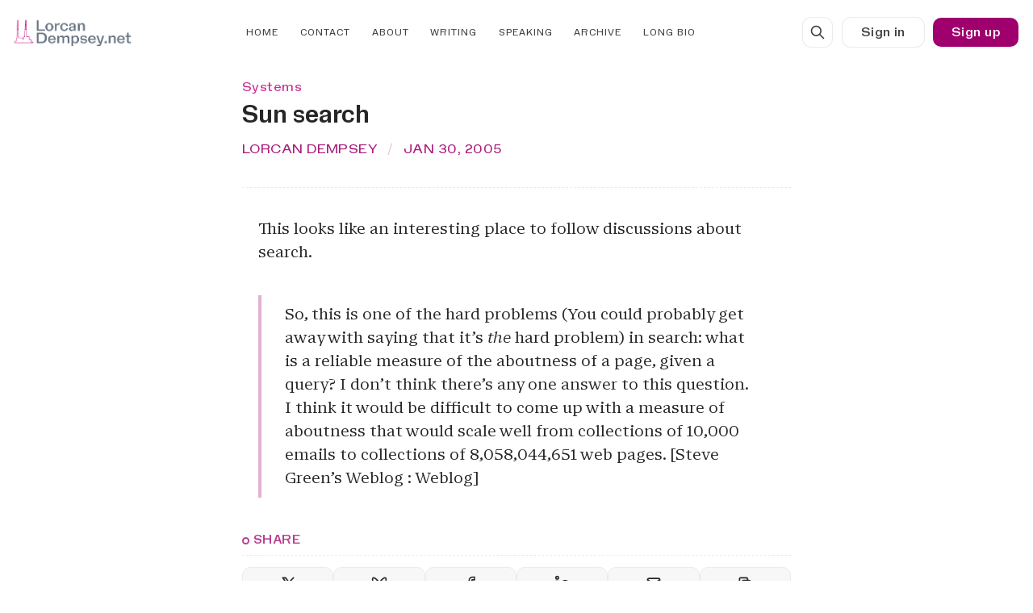

--- FILE ---
content_type: text/html; charset=utf-8
request_url: https://www.lorcandempsey.net/sun-search/
body_size: 20029
content:
<!DOCTYPE html>
<html lang="en" data-color-scheme="system">
  <head>
    <meta charset="utf-8">
    <meta http-equiv="X-UA-Compatible" content="IE=edge">

    <title>Sun search</title>

    <meta name="HandheldFriendly" content="True" />
    <meta name="viewport" content="width=device-width, initial-scale=1.0" />
    
    <meta name="theme-color" content="#55324a">
    <meta name="ghost-theme" content="Tuuli 1.6.0">


    <link rel="preload" href="https://www.lorcandempsey.net/assets/dist/app.min.js?v=2949590c2f" as="script">
    <link rel="preload" href="https://www.lorcandempsey.net/assets/dist/app.min.css?v=2949590c2f" as="style">

    




















  <!-- Only load fonts when Holo is selected -->

<link rel="preload" href="https://www.lorcandempsey.net/assets/fonts/Holo/NaNHolo-VF.woff2?v=2949590c2f" as="font" type="font/woff2" crossorigin>
<link rel="preload" href="https://www.lorcandempsey.net/assets/fonts/serf/NaNSerfB-VF.woff2?v=2949590c2f" as="font" type="font/woff2" crossorigin>
<link rel="preload" href="https://www.lorcandempsey.net/assets/fonts/serf/NaNSerfBItalic-VF.woff2?v=2949590c2f" as="font" type="font/woff2" crossorigin>

  
  <style>
  :root {
    /* =================================================================== */
    /* 1. FOUNDATIONAL VALUES (Building Blocks)                            */
    /* =================================================================== */

    /* -- Font Weights -- */
    --font-weight-light: 300;
    --font-weight-lightish: 330;
    --font-weight-book: 350;
    --font-weight-lightplus: 350;
    --font-weight-extralight-m: 200;
    --font-weight-light-m: 300;
    --font-weight-lightish-m: 330;
    --font-weight-book-m: 350;
    --font-weight-lightplus-m: 370;
    --font-weight-normal-m: 400;
    --font-weight-normalish-m: 430;
    --font-weight-normalplus-m: 460;
    --font-weight-normalmid-m: 450;
    --font-weight-medium-m: 500;
    --font-weight-mediumish-m: 555;
    --font-weight-mediumplus-m: 570;
    --font-weight-semi-bold-m: 600;
    --font-weight-semi-boldish-m: 620;
    --font-weight-semi-boldplus-m: 650;
    --font-weight-bold-m: 700;
    --font-weight-boldplus-m: 750;
    --font-weight-extra-bold-m: 800;

    /* -- Width Axes (De-consolidated) -- */
    --standard-wdth-m: 100;
    --standardish-wdth-m: 90;
    
    --narrow-wdth-m: 80;
    --midcondensed-wdth-m: 75;
    --condensed-wdth-m: 70;
    --xcondensed-wdth-m: 60;
    --compressed-wdth-m: 50;

    /* -- Serf Optical Size Axes (for serfb) -- */
    --micro-o: 8;
    --text-o: 18;
    --midops-o: 50;
    --headline-o: 60;
    --display-o: 100;


 /* -- Opacity Variables -- */
    --post-hero-excerpt-opacity: .875;
    --post-card-excerpt-opacity: .875;
    --accent-opacity: .9;
    --hero-opacity: .9;
    --callout-opacity: .925;

    /* =================================================================== */
    /* 2. CLUSTER WEIGHT ASSIGNMENTS                                       */
    /* =================================================================== */
    --head-weight: var(--font-weight-semi-bold-m);
    --headings-weight: var(--font-weight-semi-bold-m);
    --small-hdgs-weight: var(--font-weight-normalish-m);
    --home-titles-weight: var(--font-weight-mediumplus-m);
    --page-header-weight: var(--font-weight-medium-m);
    --feature-titles-weight: var(--font-weight-mediumish-m);
    --post-card-excerpt-weight: var(--font-weight-lightplus-m);
    --post-hero-excerpt-weight: var(--font-weight-normal-m);
    --post-card-weight: var(--font-weight-normal-m);
    --body-weight: var(--font-weight-book-m);
    --body-bold-weight: var(--font-weight-mediumish-m);
    --feature-weight: var(--font-weight-lightplus-m);
    --blockquote-weight: var(--font-weight-normal-m);
    --feature-bold-weight: var(--font-weight-mediumplus-m);
    --btn-weight: var(--font-weight-medium-m);

    --header-weight: var(--font-weight-lightplus-m);
    --footer-weight: var(--font-weight-lightplus-m);

    
    --hero-weight: var(--font-weight-lightplus-m);
    --accent-weight: var(--font-weight-lightplus-m);

    /* =================================================================== */
    /* 3. GRANULAR SIZE DEFINITIONS PER CLUSTER                            */
    /* =================================================================== */
    
    /* --- Headings Cluster --- */
    --font-h1-size: calc(var(--font-size-base) * 1.25 + .75vw);
    --font-head-size: var(--font-h1-size);
    --line-height-head: calc(var(--line-height-base) * 0.675);
    
   
    /* --- Small Headings Cluster --- */
    --font-small-hdgs-size: calc(var(--font-size-base) * 1.075);
    --line-height-small-hdgs: calc(var(--line-height-base) * 0.725);
    
    /* --- Body Text Cluster --- */
    --font-body-size: calc(var(--font-size-base) * 1.075);
    --line-height-body: calc(var(--line-height-base) * 1.025);
    
    /* --- Feature Text Cluster --- */
    --font-feature-size: calc(var(--font-size-base) * .95);
    --font-feature-size-xxxs: calc(var(--font-feature-size) * 0.725);
    --font-feature-size-xxs: calc(var(--font-feature-size) * 0.85);
    --font-feature-size-xs: calc(var(--font-feature-size) * 0.9);
    --font-feature-size-s: calc(var(--font-feature-size) * 0.9);
    --font-feature-size-m: calc(var(--font-feature-size) * 1.08);
    --font-feature-size-l: calc(var(--font-feature-size) * 1.175);
    --font-feature-size-xl: calc(var(--font-feature-size) * 1.55);
    
    --line-height-feature: calc(var(--line-height-base) * 0.9);
    --line-height-feature-xs: calc(var(--line-height-feature) * 0.91);
    --line-height-feature-s: calc(var(--line-height-feature) * 0.95);
    --line-height-feature-m: calc(var(--line-height-feature) * 1.035);
    --line-height-feature-l: calc(var(--line-height-feature) * 1.1);
    --line-height-feature-xl: calc(var(--line-height-feature) * 1);

    /* --- Hero Cluster --- */
    --font-hero-size: calc(var(--font-size-base) * .9);
    --line-height-hero: calc(var(--line-height-base) * 0.9);
    
    /* --- Accent Cluster --- */
    --font-accent-size: calc(var(--font-size-base) * .985);
    --line-height-accent: calc(var(--line-height-base) * 0.945);

    /* =================================================================== */
    /* 4. COMPLETE FONT VARIATION SETTINGS PER CLUSTER                     */
    /* =================================================================== */
    
    /* --- HEADINGS (Holo - Variable with width axis) --- */
    --head-font-variation-settings: 'wght' var(--head-weight), 'wdth' var(--standardish-wdth-m);
    --head-font-feature-settings: 'ss09' 1;
    --headings-font-variation-settings: 'wght' var(--headings-weight), 'wdth' var(--standardish-wdth-m);
    --headings-font-feature-settings: 'ss09' 1;
    --page-header: 'wght' var(--page-header-weight), 'wdth' var(--xcondensed-wdth-m);

    /* --- SMALL HEADINGS (Holo - Variable with width axis) --- */
    --small-hdgs-font-variation-settings: 'wght' var(--small-hdgs-weight), 'wdth' var(--standard-wdth-m);
    --small-hdgs-font-feature-settings: 'ss01' 1, 'ss02' 1, 'ss09' 1;

    /* --- BODY (SerfB - Variable) --- */
    --content-font-variation-settings: 'wght' var(--body-weight), 'opsz' var(--text-o);
    --bold-content-font-variation-settings: 'wght' var(--body-bold-weight), 'opsz' var(--text-o);
    --content-font-feature-settings: 'dlig' 1;

    /* --- FEATURE (Holo - Variable with width axis) --- */
    --feature-font-variation-settings: 'wght' var(--feature-weight-m), 'wdth' var(--standard-wdth-m);
    --bold-feature-font-variation-settings: 'wght' var(--feature-bold-weight-m), 'wdth' var(--standard-wdth-m);
    --feature-font-feature-settings: 'ss01' 1, 'ss02' 1, 'ss09' 1;

    /* --- HERO (NaNHoloMono - Variable) --- */
    --hero-font-variation-settings: 'wght' var(--hero-weight), 'wdth' var(--standard-wdth-m);
    --hero-font-feature-settings: 'ss01' 1, 'ss02' 1, 'ss09' 1;

    /* --- BLOCKQUOTE (Holo - Variable with width axis) --- */
    --blockquote-font-variation-settings: 'wght' var(--blockquote-weight), 'wdth' var(--standardish-wdth-m);
    --blockquote-font-feature-settings: 'ss09' 1;

    /* --- HOME TITLES (Holo - Variable with width axis) --- */
    --home-titles-font-variation-settings: 'wght' var(--home-titles-weight), 'wdth' var(--standardish-wdth-m);
    --home-titles-font-feature-settings: 'ss01' 9, 'dlig' 1;

    /* --- ACCENT (NaNHoloMono - Variable with width axis) --- */
    --accent-font-variation-settings: 'wght' var(--accent-weight), 'wdth' var(--standard-wdth-m);
    --accent-font-feature-settings: 'ss01' 1, 'ss04' 1, 'ss09' 1, 'ss05' 1;

    /* --- NAV & FOOTER --- */
    
    --footer-variation-settings: 'wght' var(--footer-weight), 'wdth' var(--standard-wdth-m);
    --header-variation-settings: 'wght' var(--header-weight), 'wdth' var(--standardish-wdth-m);
    --footer-feature-settings: 'ss01' 0, 'ss04' 1, 'ss05' 1, 'ss09' 1, 'ss06' 1;
    --header-feature-settings: 'ss01' 0, 'ss04' 1, 'ss05' 1, 'ss09' 1;

    /* =================================================================== */
    /* 5. ITALIC HANDLING (Variable Fonts with Width Axis)                 */
    /* =================================================================== */
    
    /* --- SerfB has true italic --- */
    --content-font-style-italic: italic;
    
    --feature-font-style-italic: italic;
    --feature-variation-settings-italic: 'wght' var(--feature-weight), 'wdth' var(--standard-wdth-m);

    --hero-font-style-italic: italic;
    --hero-variation-settings-italic: 'wght' var(--hero-weight), 'wdth' var(--standard-wdth-m);

    --accent-font-style-italic: italic;
    --accent-variation-settings-italic: 'wght' var(--accent-weight), 'wdth' var(--standard-wdth-m);

    /* =================================================================== */
    /* 6. FONT FEATURE SETTINGS PER CLUSTER                                */
    /* =================================================================== */
    --page-font-feature-settings: 'ss09' 1;
   
  }

  /* =================================================================== */
  /* 7. FONT FACE DECLARATIONS                                           */
  /* =================================================================== */

    @font-face {
        font-family: "holo";
        src: url(https://www.lorcandempsey.net/assets/fonts/Holo/NaNHolo-VF.woff2?v=2949590c2f);
        font-weight: 200 900;
        font-display: swap;
        font-style: normal;
    }

    @font-face {
        font-family: "serfb";
        src: url(https://www.lorcandempsey.net/assets/fonts/serf/NaNSerfB-VF.woff2?v=2949590c2f);
        font-weight: 200 900;
        font-display: swap;
        font-style: normal;
    }

    @font-face {
        font-family: "serfb";
        src: url(https://www.lorcandempsey.net/assets/fonts/serf/NaNSerfBItalic-VF.woff2?v=2949590c2f);
        font-weight: 200 900;
        font-display: swap;
        font-style: italic;
    }

 



  /* =================================================================== */
  /* 8. BODY FONT ASSIGNMENTS                                            */
  /* =================================================================== */

  body {
      --font-body: var(--gh-font-body, 'serfb'), serif; 
      --font-headings: var(--gh-font-heading, 'holo'), sans-serif; 
      
      --font-accent: 'holo', ui-monospace, 'Cascadia Code', 'Source Code Pro', Menlo, Consolas, 'DejaVu Sans Mono', monospace; 
      --font-feature: 'holo', Inter, Roboto, 'Helvetica Neue', 'Arial Nova', 'Nimbus Sans', Arial;
      --font-small-hdgs: 'holo', Inter, Roboto, 'Helvetica Neue', 'Arial Nova', 'Nimbus Sans', Arial;
      --font-display: 'holo', inter, roboto, sans-serif;
      --font-hero: 'holo', inter, roboto, sans-serif;
      --font-blockquote: 'holo', inter, roboto, sans-serif;
  }

  /* =================================================================== */
  /* 9. SPECIFIC STYLING RULES                                           */
  /* =================================================================== */

  .post-hero.is-page .post-hero__title,
  .post-hero.is-page .post-hero__title,
  div.post-hero__content.flex.flex-col.flex-cc > h1 {
      
      font-variation-settings: var(--page-header);
  font-size: calc(var(--font-h1-size) * 1.45);
  }



  /* =================================================================== */
  /* 10. RESPONSIVE GRID & TEXT WRAP                                     */
  /* =================================================================== */

/* grid */
  
   .post-hero__title, .post-card__title {
          text-wrap: balance;
          
      }
  
  

  /* =================================================================== */
  /* 11. SPACING AND TRANSFORMING                                        */
  /* =================================================================== */

  .post-card__readtime, 
  .post-card__date, .post-card-authors, 
  .tag-card__count, .pagination .page-number,
  .post-hero__authors, 
  .post-hero__date,
  .post-hero__tag, .post-card__tag, .post-hero__readtime { 
    letter-spacing: .45px; 
  }

  .section-title {letter-spacing: .5px;}

  .post-card__excerpt { 
    letter-spacing: .65px;
  }

  .post-hero__excerpt { 
    letter-spacing: .25px;
  }
    
  .header .nav li a, .footer .nav li a, .footer .nav:nth-of-type(2) a { 
    letter-spacing: 1px;
  } 

  /* Body text content: Standard body tracking */
  .post-hero__excerpt,
  .kg-callout-card div.kg-callout-text,
  .toc-list-item,
  table,
  .tag-card__description,
  .kg-bookmark-card .kg-bookmark-description {
    letter-spacing: .45px;
  }


 

  /* =================================================================== */
  /* 12. FIGCAPTION STYLING                                              */
  /* =================================================================== */

  figcaption,  
  figcaption p,
  figcaption span,
  figcaption i,
  [class*="kg-card"] figcaption,
  [class*="kg-card"] figcaption p,
  [class*="kg-card"] figcaption span,
  [class*="kg-card"] figcaption i,
  body > main > div.container.wrapper > article > figure > figcaption,
  body > main > div.container.wrapper > article > figure > figcaption p,
  body > main > div.container.wrapper > article > figure > figcaption span,
  body > main > div.container.wrapper > article > figure > figcaption i,
  body > main > div.container.wrapper > div.post-hero.is-post > div.post-hero__media > figure > figcaption,
  body > main > div.container.wrapper > div.post-hero.is-post > div.post-hero__media > figure > figcaption p,
  body > main > div.container.wrapper > div.post-hero.is-post > div.post-hero__media > figure > figcaption span,
  body > main > div.container.wrapper > div.post-hero.is-post > div.post-hero__media > figure > figcaption i,
  .tag-card__count,
  .archive-post-label,
  .pagination .page-number,
  .footer__copy { 
      letter-spacing: .25px;  
     
      font-style: normal;
  }

  
</style>



    <script async defer src="https://www.lorcandempsey.net/assets/dist/app.min.js?v=2949590c2f"></script>

    <link rel="stylesheet" type="text/css" href="https://www.lorcandempsey.net/assets/dist/app.min.css?v=2949590c2f" />

    <style>
  :root {
    --global-max-width: 1280px; /* site max width */
    --global-content-width: 680px; /* post-content-width */
    --global-wide-width: 960px; /* site max width */
    --global-radius: 10px; /* default radius */
    --global-gallery-gap: 1em; /* Image gallery distance between images */
    --global-hyphens: none; /* none/auto */
    --global-header-height: 80px;
    --global-theme-notifications: visible; /* visible/hidden */
    --global-progress-bar: visible; /* visible/hidden */
    --global-content-preview-fading: 0%; /* 50%-100% for fading effect */
  }
</style>

<script>
  let preferredTheme = localStorage.getItem('PREFERRED_COLOR_SCHEME') || `system`;
  document.documentElement.setAttribute('data-color-scheme', preferredTheme);
  
  // Global values needed
  const themeGlobal = {
    currentPage: parseInt(''),
    nextPage: parseInt(''),
    nextPageLink: '',
    maxPages: parseInt(''), 
    lastPage: `` === `` ? true : false,
    postsPerPage: parseInt('12'),
    scrollPos: 0
  }

  // Calculate contrast & HSL value;
  function getBrandColorInfo(hexcolor) {
    // get contrast
    if (hexcolor.slice(0, 1) === '#') { hexcolor = hexcolor.slice(1); }
    if (hexcolor.length === 3) { hexcolor = hexcolor.split('').map(function (hex) { return hex + hex;}).join(''); }
    let r = parseInt(hexcolor.substr(0,2),16), g = parseInt(hexcolor.substr(2,2),16), b = parseInt(hexcolor.substr(4,2),16);
    let yiq = ((r * 299) + (g * 587) + (b * 114)) / 1000;
    const colorContrast = (yiq >= 128) ? '#000' : '#fff';

    //get HSL
    r /= 255, g /= 255, b /= 255;
    const max = Math.max(r, g, b), min = Math.min(r, g, b);
    let h, s, l = (max + min)  /  2;  
    if ( max == min ) { h = s = 0; } else {
      let d = max - min;
      s = l > 0.5 ? d / (2 - max - min) : d / (max + min);
      switch(max){
        case r: h = (g - b) / d + (g < b ? 6 : 0); break;
        case g: h = (b - r) / d + 2; break;
        case b: h = (r - g) / d + 4; break;
      }
      h /= 6;
    }
    const colorHSL = [Math.round(h * 360), Math.round(s * 100), Math.round(l * 100)];

    // return
    return { colorContrast, colorHSL }
  };

  const brandColor = getBrandColorInfo("#55324a");
  let style = document.createElement('style');
  style.innerHTML = `:root { 
    --color-brand-contrast: ${brandColor.colorContrast}; 
    --color-brand-hsl: ${brandColor.colorHSL[0]} ${brandColor.colorHSL[1]}% ${brandColor.colorHSL[2]}%;
  }`
  document.getElementsByTagName('head')[0].appendChild(style);
</script>

    
    
     

    <link rel="icon" href="https://www.lorcandempsey.net/content/images/size/w256h256/2023/02/LorcanDempseyNetIconTransparent-10023.png" type="image/png">
    <link rel="canonical" href="https://www.lorcandempsey.net/sun-search/">
    <meta name="referrer" content="no-referrer-when-downgrade">
    
    <meta property="og:site_name" content="LorcanDempsey.net">
    <meta property="og:type" content="article">
    <meta property="og:title" content="Sun search">
    <meta property="og:description" content="This looks like an interesting place to follow discussions about search.

&gt; So, this is one of the hard problems (You could probably get away with saying
that it’s the hard problem) in search: what is a reliable measure of the
aboutness of a page, given a query? I don’">
    <meta property="og:url" content="https://www.lorcandempsey.net/sun-search/">
    <meta property="article:published_time" content="2005-01-30T17:07:49.000Z">
    <meta property="article:modified_time" content="2005-01-30T17:07:49.000Z">
    <meta property="article:tag" content="Systems">
    
    <meta property="article:publisher" content="https://www.facebook.com/lorcand">
    <meta property="article:author" content="https://www.facebook.com/lorcand">
    <meta name="twitter:card" content="summary">
    <meta name="twitter:title" content="Sun search">
    <meta name="twitter:description" content="This looks like an interesting place to follow discussions about search.

&gt; So, this is one of the hard problems (You could probably get away with saying
that it’s the hard problem) in search: what is a reliable measure of the
aboutness of a page, given a query? I don’">
    <meta name="twitter:url" content="https://www.lorcandempsey.net/sun-search/">
    <meta name="twitter:label1" content="Written by">
    <meta name="twitter:data1" content="Lorcan Dempsey">
    <meta name="twitter:label2" content="Filed under">
    <meta name="twitter:data2" content="Systems">
    <meta name="twitter:site" content="@lorcand">
    <meta name="twitter:creator" content="@lorcand">
    
    <script type="application/ld+json">
{
    "@context": "https://schema.org",
    "@type": "Article",
    "publisher": {
        "@type": "Organization",
        "name": "LorcanDempsey.net",
        "url": "https://www.lorcandempsey.net/",
        "logo": {
            "@type": "ImageObject",
            "url": "https://www.lorcandempsey.net/content/images/2023/02/LorcanDempseyNetLogo-10023-2.png"
        }
    },
    "author": {
        "@type": "Person",
        "name": "Lorcan Dempsey",
        "image": {
            "@type": "ImageObject",
            "url": "https://www.lorcandempsey.net/content/images/size/w1200/2021/01/MVIMG_20190314_092435-1.jpg",
            "width": 1200,
            "height": 1599
        },
        "url": "https://www.lorcandempsey.net/author/lorcand/",
        "sameAs": [
            "https://www.linkedin.com/in/lorcand/",
            "https://www.facebook.com/lorcand",
            "https://x.com/lorcand"
        ]
    },
    "headline": "Sun search",
    "url": "https://www.lorcandempsey.net/sun-search/",
    "datePublished": "2005-01-30T17:07:49.000Z",
    "dateModified": "2005-01-30T17:07:49.000Z",
    "keywords": "Systems",
    "description": "This looks like an interesting place to follow discussions about search.\n\n&gt; So, this is one of the hard problems (You could probably get away with saying\nthat it’s the hard problem) in search: what is a reliable measure of the\naboutness of a page, given a query? I don’t think there’s any one answer to this\nquestion. I think it would be difficult to come up with a measure of aboutness\nthat would scale well from collections of 10,000 emails to collections of\n8,058,044,651 web pages. [Steve Green’s",
    "mainEntityOfPage": "https://www.lorcandempsey.net/sun-search/"
}
    </script>

    <meta name="generator" content="Ghost 6.14">
    <link rel="alternate" type="application/rss+xml" title="LorcanDempsey.net" href="https://www.lorcandempsey.net/rss/">
    <script defer src="https://cdn.jsdelivr.net/ghost/portal@~2.57/umd/portal.min.js" data-i18n="true" data-ghost="https://www.lorcandempsey.net/" data-key="6b0061c3d8790b748a94ac5908" data-api="https://lorcandempsey.ghost.io/ghost/api/content/" data-locale="en" crossorigin="anonymous"></script><style id="gh-members-styles">.gh-post-upgrade-cta-content,
.gh-post-upgrade-cta {
    display: flex;
    flex-direction: column;
    align-items: center;
    font-family: -apple-system, BlinkMacSystemFont, 'Segoe UI', Roboto, Oxygen, Ubuntu, Cantarell, 'Open Sans', 'Helvetica Neue', sans-serif;
    text-align: center;
    width: 100%;
    color: #ffffff;
    font-size: 16px;
}

.gh-post-upgrade-cta-content {
    border-radius: 8px;
    padding: 40px 4vw;
}

.gh-post-upgrade-cta h2 {
    color: #ffffff;
    font-size: 28px;
    letter-spacing: -0.2px;
    margin: 0;
    padding: 0;
}

.gh-post-upgrade-cta p {
    margin: 20px 0 0;
    padding: 0;
}

.gh-post-upgrade-cta small {
    font-size: 16px;
    letter-spacing: -0.2px;
}

.gh-post-upgrade-cta a {
    color: #ffffff;
    cursor: pointer;
    font-weight: 500;
    box-shadow: none;
    text-decoration: underline;
}

.gh-post-upgrade-cta a:hover {
    color: #ffffff;
    opacity: 0.8;
    box-shadow: none;
    text-decoration: underline;
}

.gh-post-upgrade-cta a.gh-btn {
    display: block;
    background: #ffffff;
    text-decoration: none;
    margin: 28px 0 0;
    padding: 8px 18px;
    border-radius: 4px;
    font-size: 16px;
    font-weight: 600;
}

.gh-post-upgrade-cta a.gh-btn:hover {
    opacity: 0.92;
}</style>
    <script defer src="https://cdn.jsdelivr.net/ghost/sodo-search@~1.8/umd/sodo-search.min.js" data-key="6b0061c3d8790b748a94ac5908" data-styles="https://cdn.jsdelivr.net/ghost/sodo-search@~1.8/umd/main.css" data-sodo-search="https://lorcandempsey.ghost.io/" data-locale="en" crossorigin="anonymous"></script>
    
    <link href="https://www.lorcandempsey.net/webmentions/receive/" rel="webmention">
    <script defer src="/public/cards.min.js?v=2949590c2f"></script>
    <link rel="stylesheet" type="text/css" href="/public/cards.min.css?v=2949590c2f">
    <script defer src="/public/comment-counts.min.js?v=2949590c2f" data-ghost-comments-counts-api="https://www.lorcandempsey.net/members/api/comments/counts/"></script>
    <script defer src="/public/member-attribution.min.js?v=2949590c2f"></script>
    <script defer src="/public/ghost-stats.min.js?v=2949590c2f" data-stringify-payload="false" data-datasource="analytics_events" data-storage="localStorage" data-host="https://www.lorcandempsey.net/.ghost/analytics/api/v1/page_hit"  tb_site_uuid="77c7bb74-1d53-4c6c-a1fc-8e2ccb21b6d2" tb_post_uuid="6d4be214-af7e-4715-95a7-efc75d57cde1" tb_post_type="post" tb_member_uuid="undefined" tb_member_status="undefined"></script><style>:root {--ghost-accent-color: #55324a;}</style>
    
<style>
 :root {
    --ghost-accent-color: #A0006E;
    --ghost-accent-color-r: rgba(62.7%, 0%, 43.1%, 30%);
    --ghost-accent-color-rr: rgba(62.7%, 0%, 43.1%, 10%);
    --color-brand: #A0006E;
    

    --ghost-accent-mid: #78345A;
    --color-success: var(--ghost-accent-mid);
    --color-error: var(--ghost-accent-mid);
    --color-warning: var(--ghost-accent-mid);
    --color-info: var(--ghost-accent-mid);
    --color-gold: var(--ghost-accent-mid);

 }

/*  --- Breakpoint Display --- 
body::before {
  content: "Mobile (default)";
  position: fixed;
  top: 10px;
  right: 10px;
  background: rgba(0, 0, 0, 0.8);
  color: white;
  padding: 5px 10px;
  font-family: monospace;
  font-size: 12px;
  z-index: 9999;
  border-radius: 3px;
}

@media only screen and (min-width: 48em) {
  body::before {
    content: "Tablet (48em+)";
  }
}

@media only screen and (min-width: 80em) {
  body::before {
    content: "Desktop (80em+)";
  }
}

@media only screen and (min-width: 120em) {
  body::before {
    content: "Large (120em+)";
  }
}*/

  


/* Default styles (Mobile-First) */
:root {
  --initial-font-size-base: 1.08rem;      /* 17.6px - Base for mobile */
  --initial-line-height-base: 1.475;
  --font-size-base: var(--initial-font-size-base);
  --line-height-base: var(--initial-line-height-base);
}

/* Medium screens (tablets and small laptops) */
@media only screen and (min-width: 48em) {
  :root {
    --initial-font-size-base: 1.04rem;    /* 18px */
    --initial-line-height-base: 1.425;
  --font-size-base: var(--initial-font-size-base);
  --line-height-base: var(--initial-line-height-base);
  }
}

/* Large screens (desktops) */
@media only screen and (min-width: 80em) {
  :root {
    --initial-font-size-base: 1.06rem;   /* 19px */
   --initial-line-height-base: 1.475;
  --font-size-base: var(--initial-font-size-base);
  --line-height-base: var(--initial-line-height-base);
  }
}

/* Very large screens (large monitors) */
@media only screen and (min-width: 120em) {
  :root {
    --initial-font-size-base: 1.1rem;     /* 20px */
   --initial-line-height-base: 1.51;
  --font-size-base: var(--initial-font-size-base);
  --line-height-base: var(--initial-line-height-base);
  }
}
  
</style><style>
  
/* ============================= */
/*        DARK MODE STYLES       */
/* ============================= */

@media (prefers-color-scheme: dark) {
    /* ============================= */
    /* ROOT VARIABLES                */
    /* ============================= */
    :root {
        --ghost-accent-color: #f28cc4; /* Lighter variant for dark mode */
        --color-brand: var(--ghost-accent-color);
        --ghost-accent-color-r: var(--ghost-accent-color);
        
        /* Override grey colors to be visible in dark mode */
        --color-grey: #CCCCCC; /* Light grey instead of dark */
        --color-text-acc: #CCCCCC; /* Light grey for accent text */
    }

    /* ============================= */
    /* BUTTON STYLES                 */
    /* ============================= */
    
    /* Base button styles */
    .membership .tier .btn, 
    .header .signup-link, 
    .btn {
        background-color: transparent; /* No background */
        border: 1px solid var(--ghost-accent-color); /* Accent color border */
        transition: background-color 0.2s ease, 
                    border-color 0.2s ease, 
                    color 0.2s ease; /* Smooth transitions */
    }

    /* Hover state */
    .membership .tier .btn:hover, 
    .header .signup-link:hover, 
    .btn:hover {
        background-color: var(--ghost-accent-color-r); /* Accent color background */
        border-color: var(--ghost-accent-color-r); /* Maintain border */
        color: #FFFFFF; /* Ensure text is white on hover */
    }

    /* Focus state (accessibility) */
    .membership .tier .btn:focus, 
    .header .signup-link:focus, 
    .btn:focus {
        outline: 2px solid var(--ghost-accent-color);
        outline-offset: 2px;
    }

    /* Active state */
    .membership .tier .btn:active, 
    .header .signup-link:active, 
    .btn:active {
        background-color: #E06EB5; /* Slightly darker pink for active state */
        color: #FFFFFF; /* White text for active state */
        border-color: #E06EB5; /* Match border to background */
    }

    /* ============================= */
    /* LINK STYLES                   */
    /* ============================= */
    
    /* Links: white/gray text with pink underline instead of pink text */
    a {
        color: #E0E0E0; /* Light gray text */
        text-decoration: none;
        border-bottom: 2px solid transparent; /* Prepare for thicker underline */
        transition: border-color 0.2s ease, color 0.2s ease;
    }
    
    a:hover,
    a:focus {
        color: #FFFFFF; /* Slightly brighter on hover */
        border-bottom-color: var(--ghost-accent-color); /* Pink underline */
    }
    
    /* Remove underline for buttons and special links */
    .btn a,
    .btn,
    .header .signup-link,
    .membership .tier .btn a {
        border-bottom: none;
    }

    /* ============================= */
    /* ICON HOVER FIXES              */
    /* ============================= */
    
    /* Author card social icons - make visible white/light, don't turn pink */
    .author-card__social a {
        color: #CCCCCC !important; /* Light grey - visible on dark background */
        border-color: #666666 !important; /* Visible border */
    }
    
    .author-card__social a .icon,
    .author-card__social a i.icon,
    .author-card__social a span.icon {
        color: #CCCCCC !important; /* Ensure icons are visible */
        stroke: #CCCCCC !important; /* SVG stroke color */
    }
    
    .author-card__social a:hover,
    .author-card__social a:focus {
        color: #FFFFFF !important; /* White on hover */
        border-color: #888888 !important;
    }
    
    .author-card__social a:hover .icon,
    .author-card__social a:hover i.icon,
    .author-card__social a:hover span.icon,
    .author-card__social a:focus .icon,
    .author-card__social a:focus i.icon,
    .author-card__social a:focus span.icon {
        color: #FFFFFF !important;
        stroke: #FFFFFF !important;
    }
    
    /* Social share icons - make visible, don't turn pink */
    .social-share a,
    .social-share button {
        background-color: #2A2A2A !important;
        border-color: #555555 !important; /* Visible border */
        color: #CCCCCC !important; /* Light grey text */
    }
    
    .social-share a .icon,
    .social-share a i.icon,
    .social-share a span.icon,
    .social-share button .icon,
    .social-share button i.icon,
    .social-share button span.icon {
        color: #CCCCCC !important; /* Ensure icons are visible */
        stroke: #CCCCCC !important; /* SVG stroke color */
    }
    
    .social-share a:hover,
    .social-share a:focus,
    .social-share button:hover,
    .social-share button:focus {
        background-color: #333333 !important; /* Slightly lighter */
        border-color: #777777 !important;
        color: #FFFFFF !important; /* White text on hover */
    }
    
    .social-share a:hover .icon,
    .social-share a:hover i.icon,
    .social-share a:hover span.icon,
    .social-share a:focus .icon,
    .social-share a:focus i.icon,
    .social-share a:focus span.icon,
    .social-share button:hover .icon,
    .social-share button:hover i.icon,
    .social-share button:hover span.icon,
    .social-share button:focus .icon,
    .social-share button:focus i.icon,
    .social-share button:focus span.icon {
        color: #FFFFFF !important;
        stroke: #FFFFFF !important;
    }
    
    /* General icon links - ensure visibility, prevent pink hover */
    a .icon,
    a i.icon,
    a span.icon {
        color: inherit; /* Inherit from parent link */
    }
    
    /* Make sure all icons are visible in dark mode */
    .icon svg {
        stroke: currentColor !important; /* Use current color for stroke */
    }
    
    /* Post card icons (lock, star, etc.) - ensure visibility */
    .post-card__visibility .icon,
    .post-card__featured .icon,
    .post-card__visibility i.icon,
    .post-card__featured i.icon {
        color: #CCCCCC !important;
    }
    
    .post-card__visibility:hover .icon,
    .post-card__featured:hover .icon,
    .post-card__visibility:hover i.icon,
    .post-card__featured:hover i.icon {
        color: #FFFFFF !important;
    }
    
    /* Color scheme dropdown icon */
    .color-scheme i.icon,
    .color-scheme span.icon {
        color: #CCCCCC !important;
    }
    
    /* Social contact icons */
    .social-contact a .icon,
    .social-contact a i.icon {
        color: #CCCCCC !important;
        stroke: #CCCCCC !important;
    }
    
    .social-contact a:hover .icon,
    .social-contact a:hover i.icon {
        color: #FFFFFF !important;
        stroke: #FFFFFF !important;
    }
    
    /* General fix: override dark grey icon colors throughout the site */
    /* This catches any icons using CSS variables that might be too dark */
    .icon svg,
    i.icon svg,
    span.icon svg {
        stroke: currentColor !important;
    }
    
    /* Override any elements with grey text that contain icons */
    [class*="grey"],
    [style*="color: var(--color-grey)"],
    [style*="color: var(--color-text-acc)"] {
        /* These will be handled by specific selectors above */
    }
    
    /* ============================= */
    /* ADDITIONAL DARK MODE FIXES    */
    /* ============================= */
    
    /* Ensure text colors are visible in dark mode */
    body {
        color: #E0E0E0; /* Light gray for body text if not already set */
    }
}


/* =================================================================== */
/* FINAL CODE INJECTION CSS (COMPLETE SELECTORS & SIZES)             */
/* =================================================================== */


 
  /* --- HEADINGS & DISPLAY --- */
.post-hero__title,

.post-hero[data-image-style=default] .post-hero__title,
.post-hero[data-image-style=hidden] .post-hero__title {
  font-family: var(--font-display);
  font-size: var(--font-head-size);
  line-height: var(--line-height-head);
  font-weight: var(--head-weight);
  font-variation-settings: var(--head-font-variation-settings);
  font-feature-settings: var(--head-font-feature-settings);
}

h2, h3, h4, h5, h6 {
  font-family: var(--font-headings);

  font-weight: var(--headings-weight);
  font-variation-settings: var(--headings-font-variation-settings);
  font-feature-settings: var(--headings-font-feature-settings);
}

 
/* Universal heading cascade system - adjusted for better readability */

h1 {
  font-size: var(--font-h1-size);
  line-height: var(--line-height-head);
}

h2 {
  font-size: calc(var(--font-h1-size) * 0.9);
  line-height: calc(var(--line-height-base) * 0.75);
}

h3 {
  font-size: calc(var(--font-h1-size) * 0.85);
  line-height: calc(var(--line-height-base) * 0.75);
}

h4 {
  font-size: calc(var(--font-h1-size) * 0.75);
  line-height: calc(var(--line-height-base) * 0.775);
}

h5 {
  font-size: calc(var(--font-h1-size) * 0.7);
  line-height: calc(var(--line-height-base) * 0.8);
}

h6 {
  font-size: calc(var(--font-h1-size) * 0.65);
  line-height: calc(var(--line-height-base) * 0.8125);
}

  
/* Section & Hero Titles */
.section-cta__title, 
.hero__title
  
  {font-family: var(--font-headings);
    font-weight: var(--home-titles-weight);
         font-size: calc(var(--font-head-size) *.925);         
             
   font-feature-settings: var(--home-titles-font-feature-settings);
    font-variation-settings: var(--home-titles-font-variation-settings);
}

  .section-title {font-family: var(--font-headings);
                 font-weight: var(--feature-titles-weight);}
  
  .post-hero.is-page .post-hero__title,
  .post-hero.is-page .post-hero__title,
  div.post-hero__content.flex.flex-col.flex-cc > h1
   {
    font-weight: var(--page-header-weight);
                   
   font-variation-settings: var(--page-header);
      font-feature-settings: var(--page-font-feature-settings);
}
  


/* --- SMALL HEADINGS --- */
.post-card__title,
.tag-card__name,
.kg-bookmark-card .kg-bookmark-title,
.post-toc__header,
.archive-post__link {
  font-family: var(--font-small-hdgs);
  font-size: var(--font-small-hdgs-size);
  line-height: var(--line-height-small-hdgs);
  font-weight: var(--small-hdgs-weight);
  font-variation-settings: var(--small-hdgs-font-variation-settings);
  font-feature-settings: var(--small-hdgs-font-feature-settings);
}

/* --- BODY TEXT --- */
.content p, 
.content li, 
.content br, 
blockquote {
  font-family: var(--font-body);
  font-size: var(--font-body-size);
  line-height: var(--line-height-body);
  font-weight: var(--body-weight);
  font-style: normal;
  font-variation-settings: var(--content-font-variation-settings);
  font-feature-settings: var(--content-font-feature-settings);
 
}

.content strong,
.content b {
  font-weight: var(--body-bold-weight);
  font-variation-settings: var(--bold-content-font-variation-settings);
}


    
   .hero .content p {font-size: calc(var(--font-body-size)*.9);}

   .content blockquote {font-style: normal;}



/* --- FEATURE TEXT (BASE STYLES) --- */
.post-toc, 
.btn,  
.kg-callout-text, 
.tag-card__description,
.kg-bookmark-description,
.post-toc .toc-link,
.kg-bookmark-author,
.archive-post time,
.tag-card__count, 
.pagination, 
.pagination .page-number,
.fw-700, 
.gh-editor-title, 

.tag-card.is-tag,  
.content table, .nav li,
          
.post-card__excerpt,
  .post-hero__excerpt, .content table,
   input
 {
  font-family: var(--font-feature);
  font-weight: var(--feature-weight);
  font-variation-settings: var(--feature-font-variation-settings);
  font-feature-settings: var(--feature-font-feature-settings);
}

/* --- FEATURE TEXT (SPECIFIC SIZES) --- */
.kg-callout-card div.kg-callout-text {
  font-size: var(--font-feature-size-m);
  line-height: var(--line-height-feature-l);
 
}
.post-hero__excerpt {
  font-size: var(--font-feature-size-l);
  line-height: var(--line-height-feature-m);
  font-weight: var(--post-hero-excerpt-weight);
  font-variation-settings: var(--post-hero-excerpt-font-variation-settings);
}
.post-card__excerpt,
.kg-bookmark-description {
  font-size: var(--font-feature-size-xs);
  line-height: var(--line-height-feature-xs);
  font-weight: var(--post-card-excerpt-weight);
  font-variation-settings: var(--post-card-excerpt-font-variation-settings);
}
.post-toc .toc-link {
  font-size: var(--font-feature-size-xxs);
}


  table {
    --bold-content-font-variation-settings: var(--bold-feature-font-variation-settings);
      --body-bold-weight: var(--feature-bold-weight);
   
  }
  
  
/* Default feature size for remaining elements */
.btn, .tag-card__description, .kg-bookmark-author, .archive-post time, .pagination, .fw-700, .gh-editor-title,  .content table {
    font-size: var(--font-feature-size-s);
    line-height: var(--line-height-feature);
}

.post-card__excerpt strong,
.post-hero__excerpt strong,
.kg-callout-text strong, 
 .post-card__excerpt .bold,
.post-hero__excerpt .bold,
.kg-callout-text .bold, 
  .post-card__excerpt b,
.post-hero__excerpt b,
.kg-callout-text b {
  font-weight: var(--feature-bold-weight);
  font-variation-settings: var(--bold-feature-font-variation-settings);
}


   .fw-700, 
    .gh-editor-title, 
        .section-title 
     {font-weight: var(--feature-titles-weight);
        font-variation-settings: 'wght' var(--feature-titles-weight);
       
    }

  

/* --- HERO TEXT --- */
  
.post-hero__tag, .post-hero__date, .post-hero__readtime, .post-hero__authors, .post-card__tag, .post-card__date, .post-card__readtime, .section-cta__description {
  font-family: var(--font-hero);
  font-size: var(--font-hero-size);
  line-height: var(--line-height-hero);
  font-weight: var(--hero-weight);
 
  font-variation-settings: var(--hero-font-variation-settings);
  font-feature-settings: var(--hero-font-feature-settings);
}

  .post-card__tag, .post-hero__tag {color: var(--color-accent)!important; text-transform: capitalize;}

  .post-card__date, .post-card__readtime {font-size: calc(var(--font-hero-size)*.85);}

/* --- ACCENT TEXT --- */
  
 figcaption,  
   figcaption p,
   figcaption span,
   figcaption i,
   [class*="kg-card"] figcaption,
   [class*="kg-card"] figcaption p,
   [class*="kg-card"] figcaption span,
   [class*="kg-card"] figcaption i,
  
   body > main > div.container.wrapper > article > figure > figcaption,
   body > main > div.container.wrapper > article > figure > figcaption p,
   body > main > div.container.wrapper > article > figure > figcaption span,
   body > main > div.container.wrapper > article > figure > figcaption i,
   body > main > div.container.wrapper > div.post-hero.is-post > div.post-hero__media > figure > figcaption,
   body > main > div.container.wrapper > div.post-hero.is-post > div.post-hero__media > figure > figcaption p,
   body > main > div.container.wrapper > div.post-hero.is-post > div.post-hero__media > figure > figcaption span,
     body > main > div.container.wrapper > div.post-hero.is-post > div.post-hero__media > figure > figcaption i,
   body > main > div.container.wrapper > div.post-hero.is-post.is-featured > div.post-hero__media > figure > figcaption,
   body > main > div.container.wrapper > article > figure:nth-child(n) > figcaption,
     
   .tag-card__count,
   .archive-post-label,
   .pagination .page-number,
  .footer__copy {
  
  
  font-family: var(--font-accent);
  font-size: var(--font-accent-size);
  line-height: var(--line-height-accent);
  font-weight: var(--accent-weight);
  font-variation-settings: var(--accent-font-variation-settings);
  font-feature-settings: var(--accent-font-feature-settings);
    
}

/* --- BLOCKQUOTE --- */
  
.kg-blockquote-alt {
    font-family: var(--font-blockquote);
    font-weight: var(--blockquote-weight);
    font-style: normal;
    font-variation-settings: var(--blockquote-font-variation-settings);
    font-feature-settings: var(--blockquote-font-feature-settings);
    font-size: var(--font-feature-size-xl);
    line-height: var(--line-height-feature-xl);        
}

/* =================================================================== */
/* UNIVERSAL ITALIC LOGIC                                            */
/* =================================================================== */
.content :is(i, em, .italic) {
  font-style: var(--content-font-style-italic, italic);
  font-variation-settings: var(--content-variation-settings-italic, normal);
}
.post-card__excerpt :is(i, em, .italic),
.post-hero__excerpt :is(i, em, .italic),
.kg-callout-text :is(i, em, .italic),
  .content table :is(i, em, .italic)
  {
  font-style: var(--feature-font-style-italic, italic);
  font-variation-settings: var(--feature-variation-settings-italic, normal);
}
/* This now correctly targets only the italic tags inside a figcaption */
/* --- FIGCAPTION ITALIC ELEMENTS ONLY --- */
figcaption i,
figcaption em,
figcaption .italic,
[class*="kg-card"] figcaption i,
[class*="kg-card"] figcaption em,
[class*="kg-card"] figcaption .italic,
body > main > div.container.wrapper > article > figure > figcaption i,
body > main > div.container.wrapper > article > figure > figcaption em,
body > main > div.container.wrapper > article > figure > figcaption .italic,
body > main > div.container.wrapper > div.post-hero.is-post > div.post-hero__media > figure > figcaption i,
body > main > div.container.wrapper > div.post-hero.is-post > div.post-hero__media > figure > figcaption em,
body > main > div.container.wrapper > div.post-hero.is-post > div.post-hero__media > figure > figcaption .italic,
body > main > div.container.wrapper > div.post-hero.is-post.is-featured > div.post-hero__media > figure > figcaption i,
body > main > div.container.wrapper > div.post-hero.is-post.is-featured > div.post-hero__media > figure > figcaption em,
body > main > div.container.wrapper > div.post-hero.is-post.is-featured > div.post-hero__media > figure > figcaption .italic,
body > main > div.container.wrapper > article > figure:nth-child(n) > figcaption i,
body > main > div.container.wrapper > article > figure:nth-child(n) > figcaption em,
body > main > div.container.wrapper > article > figure:nth-child(n) > figcaption .italic {
  font-style: var(--accent-font-style-italic, italic);
  font-variation-settings: var(--feature-variation-settings-italic, normal);
}

  
/* ============================= */
/*         HEAD to FOOT          */
/* ============================= */

/* Feature <> Accent */
.header .account-link, 
.header .signin-link, 
.header .signout-link, 
.header .signup-link, 
.header .upgrade-link, 
.btn {
    font-family: var(--font-feature);
   font-weight: var(--btn-weight);
    font-variation-settings: 'wght' var(--btn-weight);
}

 

  .footer .nav li a, 
 .footer .nav:nth-of-type(2) a,
  .header__menu .nav li a {
    font-family: var(--font-feature);     
    line-height: var(--line-height-feature);
    font-style: normal;
    text-transform: uppercase;
      font-size: var(--font-feature-size-xxxs);}

  
 .footer .nav:nth-of-type(2) a,
   .footer .nav li a 
  {font-weight: var(--footer-weight);
  font-variation-settings: var(--footer-variation-settings);
    font-feature-settings: var(--footer-feature-settings);
}

    .header__menu .nav li a
 {   font-weight: var(--header-weight);
     font-variation-settings: var(--header-variation-settings);
     font-feature-settings: var(--header-feature-settings);
}
 

/*--- opacity ---*/

  .kg-blockquote-alo {opacity: var(--kg-blockquote-alt-opacity), opacity;}

  .post-hero__excerpt {opacity: var(--post-hero-excerpt-opacity);} 
  .post-card__excerpt, .tag-card__description {opacity: var(--post-card-excerpt-opacity);}
  .kg-callout-card div.kg-callout-text {opacity: var(--callout-opacity);}

  .post-hero__readtime, .post-hero__date,
  .post-hero__authors, .post-hero__tag, 
  .post-card__readtime, .post-card__tag,
  .post-card__date, .post-card-authors, 
  .tag-card__count 
  {opacity: var(--hero-opacity);}

   figcaption,  
  figcaption p,
  figcaption span,
  figcaption i,
  [class*="kg-card"] figcaption,
  [class*="kg-card"] figcaption p,
  [class*="kg-card"] figcaption span,
  [class*="kg-card"] figcaption i,
  body > main > div.container.wrapper > article > figure > figcaption,
  body > main > div.container.wrapper > article > figure > figcaption p,
  body > main > div.container.wrapper > article > figure > figcaption span,
  body > main > div.container.wrapper > article > figure > figcaption i,
  body > main > div.container.wrapper > div.post-hero.is-post > div.post-hero__media > figure > figcaption,
  body > main > div.container.wrapper > div.post-hero.is-post > div.post-hero__media > figure > figcaption p,
  body > main > div.container.wrapper > div.post-hero.is-post > div.post-hero__media > figure > figcaption span,
  body > main > div.container.wrapper > div.post-hero.is-post > div.post-hero__media > figure > figcaption i,
  .tag-card__count,
  .archive-post-label,
  .pagination .page-number,
  .footer__copy { 
    
    opacity: var(--accent-opacity);
    
  }
  
                                      
  /*---  underline a ---*/


  
  .content a:not([class*=kg-]):not([class*=card-accent] a):not([class*=btn]):not([class*=link-no-style]) 
  {
   border-bottom: calc(var(--border-width)*.75) dotted var(--ghost-accent-color); 
  }


  /*--- grid and layout ---*/

  .post-feed {
  display: grid;
  overflow-x: auto;

  &[data-feed-layout*="grid"] {
    grid-gap: 2em;
    grid-template-columns: repeat(auto-fit, minmax(260px, 1fr)); /* Adjusted for 2-3 cols */

    @media only screen and (min-width: 48em) {
      grid-template-columns: repeat(auto-fit, minmax(280px, 1fr));
    }

    @media only screen and (min-width: 80em) {
      grid-template-columns: repeat(auto-fit, minmax(300px, 1fr));
    }

    @media only screen and (min-width: 120em) {
      grid-template-columns: repeat(auto-fit, minmax(300px, 1fr));
    }
  }
}

/* Force max-width on card info elements */
.post-card__info,
.post-card__info * {
  max-width: 65ch !important;
}




.grid-tags {
  grid-gap: var(--gap);
  grid-template-columns: repeat(auto-fill, minmax(220px, 1fr));

  @media only screen and (min-width: 48em) {
    grid-template-columns: repeat(auto-fill, minmax(240px, 1fr));
  }

  @media only screen and (min-width: 80em) {
    grid-template-columns: repeat(auto-fill, minmax(260px, 1fr));
  }
}


  
  /* Color styles for various components */

  .content p, .content br, .content li {color: var(--color-text);}

  blockquote {
  color: var(--color-text-acc);
}
  
  
  .footer .footer__copy, 
  .kg-blockquote-alt, .hero__title,
  .post-hero__readtime, .post-hero__date,
  .post-card__readtime, .post-card__date, .post-hero__info,
  .tag-card__count, .section-title, .section-cta__title
  {
      color: var(--ghost-accent-color); }

  .kg-callout-card-pink {
    background: var(--ghost-accent-color-rr);
  }


  figcaption,  
   figcaption p,
   figcaption span,
   figcaption i,
   [class*="kg-card"] figcaption,
   [class*="kg-card"] figcaption p,
   [class*="kg-card"] figcaption span,
   [class*="kg-card"] figcaption i,
  
   body > main > div.container.wrapper > article > figure > figcaption,
   body > main > div.container.wrapper > article > figure > figcaption p,
   body > main > div.container.wrapper > article > figure > figcaption span,
   body > main > div.container.wrapper > article > figure > figcaption i,

   body > main > div.container.wrapper > article > figure:nth-child(n) > figcaption,
    
   .tag-card__count,
   .archive-post-label,
   .pagination .page-number,
  .footer__copy

  {
      color: var(--ghost-accent-color);      
  }

  .post-hero.is-page .post-hero__title,
.post-hero.is-page .post-hero__title,
   div.post-hero__content.flex.flex-col.flex-cc > h1
   {
      color: var(--ghost-accent-color);      
  }

 

  /* Pink features */
  
  blockquote { 
            
    border-left: 4px solid var(--ghost-accent-color-r);}
   

   ul  {
  list-style-type: square;
  li::marker {color: var(--ghost-accent-color-r);
             opacity: 1;}
  }

 
 
  /* Margin settings  */

  
 figcaption,  
   figcaption p,
   figcaption span,
   figcaption i,
   [class*="kg-card"] figcaption,
   [class*="kg-card"] figcaption p,
   [class*="kg-card"] figcaption span,
   [class*="kg-card"] figcaption i,
  
   body > main > div.container.wrapper > article > figure > figcaption,
   body > main > div.container.wrapper > article > figure > figcaption p,
   body > main > div.container.wrapper > article > figure > figcaption span,
   body > main > div.container.wrapper > article > figure > figcaption i,
   body > main > div.container.wrapper > div.post-hero.is-post > div.post-hero__media > figure > figcaption,
   body > main > div.container.wrapper > div.post-hero.is-post > div.post-hero__media > figure > figcaption p,
   body > main > div.container.wrapper > div.post-hero.is-post > div.post-hero__media > figure > figcaption span,
     body > main > div.container.wrapper > div.post-hero.is-post > div.post-hero__media > figure > figcaption i,
   .tag-card__count,
   .archive-post-label,
   .pagination .page-number,
  .footer__copy


     {
        margin-top: .35rem; 
    }

  
  
  .post-hero__excerpt { margin-top: .75rem;}
  .post-card__excerpt { margin-top: .5em; }
  .hero-input-label { margin-top: .25em; }
  


     

 .section-cta__title { margin-top: .8rem;
  }
  
            
    .msg-success .msg-error { margin-top: 1.4rem;
    }

    
   .content ul li:first-of-type, 
   .content ol li:first-of-type {
      margin-top: .5em;
}

  #footerlogo {
       
        margin-top: 10%;
   }
   
 
  
    /* --- Ghost & hide ---*/

    .progress-bar {display: none;}

    .footer .color-scheme {display: none;}
    
    
    .post-card__authors, 
  
  
    .post-card__date::before {display: none;}
    
    .post-card {transition: none;}

    .kg-bookmark-publisher {display: none;}

    .nav li::before {display: none;}

      
    .data-plan-switch {display: none;}
    
    .tier__price {display: none !important;}

    .tier__description {font-weight: var(--font-weight-bold-ps); 
        color: var(--color-text);
        text-align: center;
	font-size: 1.7rem;
    font-family: var(--font-headings);
    }
    
    .tier__title {display: none; }
    
    .post-authors {display: none;}
    
    
     /* misc */


 
  .c-logo__img {
    max-height: 43px;  
   }
  
.section-title:before {
  content: "" !important;
  background: var(--color-transparent) !important;
  border-radius: 50% !important;
  height: 1em !important;
  width: 1em !important;
  border: 2px solid var(--color-brand) !important;
  margin-right: 0.5em !important;
  display: inline-block !important;
}
 
   
 /* LD class */
  

.l-nav {
    list-style: none;
    margin: 0;
    padding: 0;
    display: flex;       /* Enables flexbox */
    justify-content: center; /* Centers items horizontally in the container */
    flex-wrap: wrap;     /* Allows items to wrap to the next line if needed */
}

.l-nav li {
    display: inline;
    margin-right: 3em; /* Increased space between items */
}

.l-nav a {
    display: inline-block;
    padding: 1em;
}

.l-nav a:link, 
.l-nav a:visited {
    color: initial; /* Default color for normal state */
}

.l-nav a:hover {
    text-decoration: none;
    color: var(--color-brand); /* Brand color on hover */
}




/* -- Tuuli --*/
       
 


    
    table {
  table-layout: fixed;
        background-color: var(--color-background-primary);
       
    }

	td {
  white-space: normal !important; 
  word-wrap: break-word;  
    vertical-align: top;
     }
.table-comparison {
  margin-bottom: 4em;
  max-width: 100%;
}

table {
  border-collapse: collapse;
  overflow: hidden;
  display: inline-block;
  overflow-x: auto;
}

.table-comparison thead {
  background-color: none;
}

.table-comparison th {
  padding: 0.5em 1em;
}

.table-comparison td {
  text-align: center;
  padding: 0.5em 1em;
}

.table-comparison td:first-child {
  text-align: left;
}

.tbody-bg-odd tbody tr:nth-child(odd) {
  background-color: #f2f2f2;
}

.tbody-bg-even thead tr:nth-child(odd) {
  background-color: #f2f2f2;
}

.table-comparison tbody .success {
  display: flex;
  background-color: #1FCC82;
  width: 24px;
  height: 24px;
  position: relative;
  border-radius: 50%;
}

.table-comparison tbody .success::before {
  content: "";
  position: absolute;
  top: 6px;
  left: 10px;
  display: inline-block;
  width: 3px;
  height: 8px;
  border-right: 2px solid white;
  border-bottom: 2px solid white;
  -webkit-transform: rotate(45deg);
  -ms-transform: rotate(45deg);
  transform: rotate(45deg);
}

.table-comparison tbody .cancel {
  display: flex;
  background-color: #FF3B3B;
  width: 24px;
  height: 24px;
  position: relative;
  border-radius: 50%;
}

.table-comparison tbody .cancel::before, .cancel::after {
  position: absolute;
  top: 11px;
  bottom: 0;
  left: 6.3px;
  right: 0;
  content: "";
  background-color: #fff;
  width: 11px;
  height: 2px;
  border-radius: 2px;
}

.table-comparison tbody .cancel::before {
  transform: rotate(-45deg);
}

.table-comparison tbody .cancel::after {
  transform: rotate(45deg);
}

.table-comparison tbody .mid {
  --color-accent: #FBC103;
  color: var(--color-accent);
  border-radius: 2rem;
  padding: 0.2em 1em;
  font-size: 0.8rem;
  position: relative;
  overflow: hidden;
  display: inline-flex;
  font-weight: 700;
}

.table-comparison tbody .mid::before {
  background-color: var(--color-accent);
  opacity: 0.2;
  content: "";
  position: absolute;
  width: 100%;
  height: 100%;
  top: 0;
  left: 0;
}

.table-comparison tbody .good {
  --color-accent: #16C60C;
  color: var(--color-accent);
  border-radius: 2rem;
  padding: 0.2em 1em;
  font-size: 0.8rem;
  position: relative;
  overflow: hidden;
  display: inline-flex;
  font-weight: 700;
}

.table-comparison tbody .good::before {
  background-color: var(--color-accent);
  opacity: 0.2;
  content: "";
  position: absolute;
  width: 100%;
  height: 100%;
  top: 0;
  left: 0;
}

.table-comparison tbody .bad {
  --color-accent: #F03A17;
  color: var(--color-accent);
  border-radius: 2rem;
  padding: 0.2em 1em;
  font-size: 0.8rem;
  position: relative;
  overflow: hidden;
  display: inline-flex;
  font-weight: 700;
}

.table-comparison tbody .bad::before {
  background-color: var(--color-accent);
  opacity: 0.2;
  content: "";
  position: absolute;
  width: 100%;
  height: 100%;
  top: 0;
  left: 0;
}
        
 

/* Hover styles for various links */
  
  
  .content p a, 
  .content br a, 
  .content li a, 
  .footer .nav li a, 
  .header__menu .nav li a,
  .toc-list-item a, 
  .kg-bookmark-title a,
  .post-card__title a,
  .post-card__header a,
  a.post-hero__tag, .post-hero__authors a,
  blockquote a, .tag-card__name a,
  .kg-callout-card div.kg-callout-text a, a.archive-post__link 
  {
  transition: font-variation-settings 0.275s ease-in-out;
   
  }

 
  .content a:hover, 
  .content a:active, 
  .post-card a:hover, 
  .post-card a:active, 
  figcaption a:hover, 
  .footer__copy a:hover, 
    a.post-hero__tag:hover,
  .nav li a:hover, a.archive-post__link:hover,
  .pagination .next-posts a:hover, .pagination .next-posts a:hover
    
      {
      color: var(--ghost-accent-color);
      }
  
  .post-card__title a:hover, 
  .footer .nav li a:hover,
  .post-card__header a:hover,
  a.archive-post__link:hover
  
   {text-decoration: none;}

  .post-hero__authors a:hover {color: var(--color-grey);}
    
  a.post-hero__tag:hover, .post-hero__authors a:hover     {text-decoration: none!important;}

  
  .tag-card:hover {     
       background-color: hsla(var(--color-bg-base) / 20%);
       box-shadow: 
          0px 5px 10px 2px rgb(0 0 0 / 2%),
          0px 5px 20px 3px rgb(0 0 0 / 3%);   
    
  .tag-card__name
      {
       color: var(--ghost-accent-color);
       /* font-variation-settings: var(--narrowish-semi-boldish-m);*/
         
      }
  }

.post-card:hover {     
       background-color: hsla(var(--color-bg-base) / 20%);
       box-shadow: 
          0px 5px 10px 2px rgb(0 0 0 / 2%),
          0px 5px 20px 3px rgb(0 0 0 / 3%);   
    
  .post-card__title
      {
       color: var(--ghost-accent-color);
       /* font-variation-settings: var(--narrowish-semi-boldish-m);
         font-feature-settings: 'ss01' 1;*/
      }
  }
  
  .author-card {background-color: var(--ghost-accent-tertiary);}
  .author-card:hover {
      background-color: var(--color-background-primary);
      box-shadow: 
          0px 5px 10px 2px rgb(0 0 0 / 2%),
          0px 5px 20px 3px rgb(0 0 0 / 3%);
  }

 
  
    </style>
  </head>
  <body class="post-template tag-systems ">
    <div class="progress-bar"></div>
    
      <header class="header js-header" data-header="normal">
  <div class="container wrapper flex is-rel header__inner">
    <button class="btn-toggle menu__toggle js-menu-open"
      type="button" title="Menu" aria-label="Menu">
        <span></span>
        <span></span>
    </button>

<a class="header__brand" href="https://www.lorcandempsey.net">        <img class="header__logo"
          src="/content/images/size/w300/2023/02/LorcanDempseyNetLogo-10023-2.png"
          alt="LorcanDempsey.net"/>
</a>
    <nav class="header__menu flex-1 flex-cc">
      <ul class="nav">
    <li class="nav-home"><a href="https://www.lorcandempsey.net/">Home</a></li>
    <li class="nav-contact"><a href="https://www.lorcandempsey.net/contact/">Contact</a></li>
    <li class="nav-about"><a href="https://www.lorcandempsey.net/about/">About</a></li>
    <li class="nav-writing"><a href="https://www.lorcandempsey.net/Writing/">Writing</a></li>
    <li class="nav-speaking"><a href="https://www.lorcandempsey.net/presentations/">Speaking</a></li>
    <li class="nav-archive"><a href="https://www.lorcandempsey.net/archive/">Archive</a></li>
    <li class="nav-long-bio"><a href="https://www.lorcandempsey.net/cv/">Long Bio</a></li>
</ul>

    </nav>

      <button class="btn-toggle header-search__toggle" data-ghost-search title="Search" aria-label="Search">
        <i class="icon icon-search">
  <svg xmlns="http://www.w3.org/2000/svg" class="icon icon-tabler icon-tabler-search" width="24" height="24" viewBox="0 0 24 24" stroke-width="2" stroke="currentColor" fill="none" stroke-linecap="round" stroke-linejoin="round">
  <path stroke="none" d="M0 0h24v24H0z" fill="none"/>
  <circle cx="10" cy="10" r="7" />
  <line x1="21" y1="21" x2="15" y2="15" />
</svg>



</i>      </button>
    

      
    
       <a href="/signin/" class="btn signin-link  btn-brand radius " data-portal="signin">Sign in</a>
        <a href="/signup/" class="btn signup-link btn--brand radius" data-portal="signup">Sign up</a>
      

    <div class="member-menu js-member-menu">
      <a href="/signup/" data-portal="signup" class="signup-link">
        <i class="icon icon-arrow-up-right icon--sm">
  <svg xmlns="http://www.w3.org/2000/svg" class="icon icon-tabler icon-tabler-arrow-up-right" width="24" height="24" viewBox="0 0 24 24" stroke-width="2" stroke="currentColor" fill="none" stroke-linecap="round" stroke-linejoin="round">
  <path stroke="none" d="M0 0h24v24H0z" fill="none"/>
  <line x1="17" y1="7" x2="7" y2="17" />
  <polyline points="8 7 17 7 17 16" />
</svg>



</i>Sign up
      </a>

      <a href="/signin/" data-portal="signin" class="signin-link">
        <i class="icon icon-login icon--sm">
  <svg xmlns="http://www.w3.org/2000/svg" width="24" height="24" viewBox="0 0 24 24" fill="none" stroke="currentColor" stroke-width="2" stroke-linecap="round" stroke-linejoin="round" class="feather feather-log-in">
  <path d="M15 3h4a2 2 0 0 1 2 2v14a2 2 0 0 1-2 2h-4"></path>
  <polyline points="10 17 15 12 10 7"></polyline>
  <line x1="15" y1="12" x2="3" y2="12"></line>
</svg>
</i>Sign in
      </a>
</div>  </div>
</header>
      <div class="menu js-menu">
  <div class="menu__header flex content-start">
    <button class="btn-toggle menu__toggle is-active js-menu-close"
      type="button" title="Menu" aria-label="Menu">
        <span></span>
        <span></span>
    </button>

      <button class="btn-toggle header-search__toggle" data-ghost-search title="Search" aria-label="Search">
        <i class="icon icon-search">
  <svg xmlns="http://www.w3.org/2000/svg" class="icon icon-tabler icon-tabler-search" width="24" height="24" viewBox="0 0 24 24" stroke-width="2" stroke="currentColor" fill="none" stroke-linecap="round" stroke-linejoin="round">
  <path stroke="none" d="M0 0h24v24H0z" fill="none"/>
  <circle cx="10" cy="10" r="7" />
  <line x1="21" y1="21" x2="15" y2="15" />
</svg>



</i>      </button>


  </div>

  <nav class="menu__navigation">
    <ul class="nav">
    <li class="nav-home"><a href="https://www.lorcandempsey.net/">Home</a></li>
    <li class="nav-contact"><a href="https://www.lorcandempsey.net/contact/">Contact</a></li>
    <li class="nav-about"><a href="https://www.lorcandempsey.net/about/">About</a></li>
    <li class="nav-writing"><a href="https://www.lorcandempsey.net/Writing/">Writing</a></li>
    <li class="nav-speaking"><a href="https://www.lorcandempsey.net/presentations/">Speaking</a></li>
    <li class="nav-archive"><a href="https://www.lorcandempsey.net/archive/">Archive</a></li>
    <li class="nav-long-bio"><a href="https://www.lorcandempsey.net/cv/">Long Bio</a></li>
</ul>


      <ul class="nav">
    <li class="nav-search"><a href="#/search">Search</a></li>
    <li class="nav-topics"><a href="https://www.lorcandempsey.net/tags/">Topics</a></li>
    <li class="nav-join"><a href="https://www.lorcandempsey.net/membership/">Join</a></li>
    <li class="nav-book-of-the-blog"><a href="https://www.lorcandempsey.net/book-of-the-blog/">Book of the blog</a></li>
    <li class="nav-colophon"><a href="https://www.lorcandempsey.net/colophon/">Colophon</a></li>
</ul>

  </nav>

  <div class="menu__actions m-b flex w-100">
        <a href="/signin/" data-portal="signin" class="btn signin-link btn--bordered radius m-r">
          <i class="icon icon-login icon--sm">
  <svg xmlns="http://www.w3.org/2000/svg" width="24" height="24" viewBox="0 0 24 24" fill="none" stroke="currentColor" stroke-width="2" stroke-linecap="round" stroke-linejoin="round" class="feather feather-log-in">
  <path d="M15 3h4a2 2 0 0 1 2 2v14a2 2 0 0 1-2 2h-4"></path>
  <polyline points="10 17 15 12 10 7"></polyline>
  <line x1="15" y1="12" x2="3" y2="12"></line>
</svg>
</i>Sign in
        </a>
        <a href="/signup/" data-portal="signup" class="btn signup-link btn--bordered radius">
          <i class="icon icon-arrow-up-right icon--sm">
  <svg xmlns="http://www.w3.org/2000/svg" class="icon icon-tabler icon-tabler-arrow-up-right" width="24" height="24" viewBox="0 0 24 24" stroke-width="2" stroke="currentColor" fill="none" stroke-linecap="round" stroke-linejoin="round">
  <path stroke="none" d="M0 0h24v24H0z" fill="none"/>
  <line x1="17" y1="7" x2="7" y2="17" />
  <polyline points="8 7 17 7 17 16" />
</svg>



</i>Sign up
        </a>
  </div>
</div>
    <main class="main">
      

  <div class="container wrapper">
      <div class="post-hero is-post" 
    data-feature-image="false" data-image-style="narrow">
    <div class="post-hero__content flex flex-col">

          <a href="/tag/systems/" class="post-hero__tag" style="--color-accent: #c71585">Systems</a>

      <h1 class="post-hero__title">Sun search</h1>


        <div class="post-hero__info">
          <span class="post-hero__authors"><a href="/author/lorcand/">Lorcan Dempsey</a></span>
          <time class="post-hero__date" datetime="2005-01-30">Jan 30, 2005</time> 
          
        </div> 
    </div>

  </div>

    <article class="post tag-systems no-image content post-access-public">
      <!--kg-card-begin: html--><p>This looks like an interesting place to follow discussions about search.</p>
<blockquote cite="Steve Green's Weblog : Weblog"><p>So, this is one of the hard problems (You could probably get away with saying that it&#8217;s <em>the</em> hard problem) in search: what is a reliable measure of the aboutness of a page, given a query? I don&#8217;t think there&#8217;s any one answer to this question. I think it would be difficult to come up with a measure of aboutness that would scale well from collections of 10,000 emails to collections of 8,058,044,651 web pages. [<a href="https://blogs.sun.com/roller/page/searchguy/Weblog?ref=lorcandempsey.net">Steve Green&#8217;s Weblog : Weblog</a>]</p></blockquote>
<!--kg-card-end: html-->
    </article>

        <div class="post-share content-width m-b-lg">
  <span class="section-title sm">Share</span>
  <div class="social-share ">
    <a class="social-share__item twitter js-share" target="_blank"
        href="https://twitter.com/share?text=Sun%20search&amp;url=https://www.lorcandempsey.net/sun-search/"
        title="Share on X" aria-label="Share on X">
      <i class="icon icon-twitter-x">
  <svg xmlns="http://www.w3.org/2000/svg" class="icon icon-tabler icon-tabler-brand-x" width="24" height="24" viewBox="0 0 24 24" stroke-width="2" stroke="currentColor" fill="none" stroke-linecap="round" stroke-linejoin="round">
  <path stroke="none" d="M0 0h24v24H0z" fill="none"></path>
  <path d="M4 4l11.733 16h4.267l-11.733 -16z"></path>
  <path d="M4 20l6.768 -6.768m2.46 -2.46l6.772 -6.772"></path>
</svg>
</i>    </a>
    <a class="social-share__item bluesky js-share" target="_blank"
        href="https://bsky.app/intent/compose?text=Sun%20search%20https://www.lorcandempsey.net/sun-search/"
        title="Share on Bluesky" aria-label="Share on Bluesky">
      <i class="icon icon-bluesky">
  <svg  xmlns="http://www.w3.org/2000/svg"  width="24"  height="24"  viewBox="0 0 24 24"  fill="none"  stroke="currentColor"  stroke-width="2"  stroke-linecap="round"  stroke-linejoin="round"  class="icon icon-tabler icons-tabler-outline icon-tabler-brand-bluesky"><path stroke="none" d="M0 0h24v24H0z" fill="none"/><path d="M6.335 5.144c-1.654 -1.199 -4.335 -2.127 -4.335 .826c0 .59 .35 4.953 .556 5.661c.713 2.463 3.13 2.75 5.444 2.369c-4.045 .665 -4.889 3.208 -2.667 5.41c1.03 1.018 1.913 1.59 2.667 1.59c2 0 3.134 -2.769 3.5 -3.5c.333 -.667 .5 -1.167 .5 -1.5c0 .333 .167 .833 .5 1.5c.366 .731 1.5 3.5 3.5 3.5c.754 0 1.637 -.571 2.667 -1.59c2.222 -2.203 1.378 -4.746 -2.667 -5.41c2.314 .38 4.73 .094 5.444 -2.369c.206 -.708 .556 -5.072 .556 -5.661c0 -2.953 -2.68 -2.025 -4.335 -.826c-2.293 1.662 -4.76 5.048 -5.665 6.856c-.905 -1.808 -3.372 -5.194 -5.665 -6.856z" /></svg>
</i>    </a>
    <a class="social-share__item facebook js-share" target="_blank"
        href="https://www.facebook.com/sharer.php?u=https://www.lorcandempsey.net/sun-search/"
        title="Share on Facebook" aria-label="Share on Facebook">
      <i class="icon icon-facebook">
  <svg xmlns="http://www.w3.org/2000/svg" class="icon icon-tabler icon-tabler-brand-facebook" width="24" height="24" viewBox="0 0 24 24" stroke-width="2" stroke="currentColor" fill="none" stroke-linecap="round" stroke-linejoin="round">
  <path stroke="none" d="M0 0h24v24H0z" fill="none"/>
  <path d="M7 10v4h3v7h4v-7h3l1 -4h-4v-2a1 1 0 0 1 1 -1h3v-4h-3a5 5 0 0 0 -5 5v2h-3" />
</svg>



</i>    </a>
    <a class="social-share__item linkedin js-share" target="_blank"
        href="https://www.linkedin.com/shareArticle?mini=true&url=https://www.lorcandempsey.net/sun-search/&title=Sun%20search&summary=Sun%20search"
        title="Share on Linkedin" aria-label="Share on Linkedin">
      <i class="icon icon-linkedin">
  <svg xmlns="http://www.w3.org/2000/svg" width="24" height="24" viewBox="0 0 24 24" fill="none" stroke="currentColor" stroke-width="2" stroke-linecap="round" stroke-linejoin="round" class="feather feather-linkedin">
  <path d="M16 8a6 6 0 0 1 6 6v7h-4v-7a2 2 0 0 0-2-2 2 2 0 0 0-2 2v7h-4v-7a6 6 0 0 1 6-6z"></path>
  <rect x="2" y="9" width="4" height="12"></rect>
  <circle cx="4" cy="4" r="2"></circle>
</svg>
</i>    </a>
    <a class="social-share__item mail"
        href="mailto:?subject=Sun%20search&body=https://www.lorcandempsey.net/sun-search/&nbsp;Sun%20search"
        title="Share by email" aria-label="Share by email">
      <i class="icon icon-mail">
  <svg xmlns="http://www.w3.org/2000/svg" class="icon icon-tabler icon-tabler-mail" width="24" height="24" viewBox="0 0 24 24" stroke-width="1.5" stroke="currentColor" fill="none" stroke-linecap="round" stroke-linejoin="round">
  <path stroke="none" d="M0 0h24v24H0z" fill="none"/>
  <rect x="3" y="5" width="18" height="14" rx="2" />
  <polyline points="3 7 12 13 21 7" />
</svg>
</i>    </a>
    <button class="copy-link copy js-copy-link" data-url="https://www.lorcandempsey.net/sun-search/"
        title="Copy to clipboard" data-label="Copied!" aria-label="Copy to clipboard">
      <i class="icon icon-copy">
  <svg xmlns="http://www.w3.org/2000/svg" class="icon icon-tabler icon-tabler-copy" width="24" height="24" viewBox="0 0 24 24" stroke-width="1.5" stroke="currentColor" fill="none" stroke-linecap="round" stroke-linejoin="round">
  <path stroke="none" d="M0 0h24v24H0z" fill="none"/>
  <rect x="8" y="8" width="12" height="12" rx="2" />
  <path d="M16 8v-2a2 2 0 0 0 -2 -2h-8a2 2 0 0 0 -2 2v8a2 2 0 0 0 2 2h2" />
</svg>
</i>    </button>
  </div>
</div>

        

         

            <span class="section-title m-t-lg">More from LorcanDempsey.net</span>

      <div class="grid post-feed auto related-posts m-b-lg" data-feed-layout="grid">
          <article class="post-card has-img js-post-card"> 

<a class="post-card__media" href="https://www.lorcandempsey.net/generative-ai-and-libraries-7-contexts/">        <figure class="post-card__figure">
          <img class="lazyload post-card__img"
            data-srcset="/content/images/size/w300/2023/10/grammarly-1-1-1.jpg 300w,
                    /content/images/size/w600/2023/10/grammarly-1-1-1.jpg 600w"
            srcset="[data-uri]"
            data-sizes="auto"
            data-src="/content/images/size/w300/2023/10/grammarly-1-1-1.jpg"
            src="/content/images/size/w30/2023/10/grammarly-1-1-1.jpg"
            alt="Generative AI and libraries: seven contexts"
          />
        </figure>
</a>
  <div class="post-card__content ">

    <div class="post-card__header flex items-center m-b-sm">
        <a class="post-card__tag tag-ai" href="/tag/ai/" aria-label="AI"
          
        >AI</a>

      <span class="flex-1"></span>


    </div>

    <h2 class="post-card__title">
      <a href="https://www.lorcandempsey.net/generative-ai-and-libraries-7-contexts/" aria-label="Generative AI and libraries: seven contexts">Generative AI and libraries: seven contexts</a>
    </h2>

      <div class="post-card__excerpt opacity-080">
        Libraries are engaging with AI in their educational, service and policy work. This post discusses seven contexts in which that work is taking place. 
      </div>

    <div class="post-card__info">
      <span class="post-card__authors"><a href="/author/lorcand/">Lorcan Dempsey</a></span>
      <time class="post-card__date" datetime="2023-11-12">Nov 12, 2023</time> 
      <span class="post-card__readtime">30 min read</span>
    </div> 
    
  </div>

</article>          <article class="post-card has-img js-post-card"> 

<a class="post-card__media" href="https://www.lorcandempsey.net/technology-is-not-on-the-outside/">        <figure class="post-card__figure">
          <img class="lazyload post-card__img"
            data-srcset="/content/images/size/w300/2023/02/IMG_20170516_184119.jpg 300w,
                    /content/images/size/w600/2023/02/IMG_20170516_184119.jpg 600w"
            srcset="[data-uri]"
            data-sizes="auto"
            data-src="/content/images/size/w300/2023/02/IMG_20170516_184119.jpg"
            src="/content/images/size/w30/2023/02/IMG_20170516_184119.jpg"
            alt="The technology career ladder"
          />
        </figure>
</a>
  <div class="post-card__content ">

    <div class="post-card__header flex items-center m-b-sm">
        <a class="post-card__tag tag-institutions" href="/tag/institutions/" aria-label="Institutions"
           style="--color-accent: #65718f"
        >Institutions</a>

      <span class="flex-1"></span>


    </div>

    <h2 class="post-card__title">
      <a href="https://www.lorcandempsey.net/technology-is-not-on-the-outside/" aria-label="The technology career ladder">The technology career ladder</a>
    </h2>

      <div class="post-card__excerpt opacity-080">
        Library leaders should be drawn from across the organization. Any idea that technology leaders are overly specialised or too distant from general library work is outmoded and counter-productive. 
      </div>

    <div class="post-card__info">
      <span class="post-card__authors"><a href="/author/lorcand/">Lorcan Dempsey</a></span>
      <time class="post-card__date" datetime="2023-03-13">Mar 13, 2023</time> 
      <span class="post-card__readtime">7 min read</span>
    </div> 
    
  </div>

</article>          <article class="post-card has-img js-post-card"> 

<a class="post-card__media" href="https://www.lorcandempsey.net/presentation-two-metadata-directions/">        <figure class="post-card__figure">
          <img class="lazyload post-card__img"
            data-srcset="/content/images/size/w300/2021/07/kazak.png 300w,
                    /content/images/size/w600/2021/07/kazak.png 600w"
            srcset="[data-uri]"
            data-sizes="auto"
            data-src="/content/images/size/w300/2021/07/kazak.png"
            src="/content/images/size/w30/2021/07/kazak.png"
            alt="Presentation: Two Metadata Directions"
          />
        </figure>
</a>
  <div class="post-card__content ">

    <div class="post-card__header flex items-center m-b-sm">
        <a class="post-card__tag tag-systems" href="/tag/systems/" aria-label="Systems"
           style="--color-accent: #c71585"
        >Systems</a>

      <span class="flex-1"></span>


    </div>

    <h2 class="post-card__title">
      <a href="https://www.lorcandempsey.net/presentation-two-metadata-directions/" aria-label="Presentation: Two Metadata Directions">Presentation: Two Metadata Directions</a>
    </h2>

      <div class="post-card__excerpt opacity-080">
        The presentation Two Metadata Directions looked at metadata trends, including entification and pluralization. Here are the slides, video and a link to a fuller discussion. 
      </div>

    <div class="post-card__info">
      <span class="post-card__authors"><a href="/author/lorcand/">Lorcan Dempsey</a></span>
      <time class="post-card__date" datetime="2021-07-29">Jul 29, 2021</time> 
      <span class="post-card__readtime">2 min read</span>
    </div> 
    
  </div>

</article>      </div>
    
  </div>
  


    </main>

            <section class="container wrapper section section-cta is-rel flex flex-cc radius m-b-0 is-post" 
      data-bg-accent="none">
        <div class="section-cta__content flex flex-col flex-cc is-rel z-index-1 max-w-40">
          <img src="https://www.lorcandempsey.net/content/images/size/w256h256/2023/02/LorcanDempseyNetIconTransparent-10023.png" alt="icon"   width="70" height="70">
          <h2 class="section-cta__title">Lorcan Dempsey dot Net </h2>
          <p id="cta-input-label" class="section-cta__description opacity-075">Organizational, technical and social contexts of libraries</p>
          
         <p class="flex flex-col flex-cc"><a href="/signup/" class="btn btn--border btn--brand signup-link radius"  data-portal="signup">Sign in / up</a></p>
         
        </div>
        
      </section>

      <footer class="footer">
  <div class="container wrapper">

    <div class="footer__brand m-b-lg flex flex-wrap">
        <img class="footer__logo lazyload"
          src="/content/images/size/w300/2023/02/LorcanDempseyNetLogo-10023-2.png"
          alt="LorcanDempsey.net"/>

      <span class="flex-1"></span>

      <div class="footer__social flex flex-cc">
          <a href="https://www.facebook.com/lorcand" class="facebook" aria-label="Facebook"><i class="icon icon-facebook icon--md">
  <svg xmlns="http://www.w3.org/2000/svg" class="icon icon-tabler icon-tabler-brand-facebook" width="24" height="24" viewBox="0 0 24 24" stroke-width="2" stroke="currentColor" fill="none" stroke-linecap="round" stroke-linejoin="round">
  <path stroke="none" d="M0 0h24v24H0z" fill="none"/>
  <path d="M7 10v4h3v7h4v-7h3l1 -4h-4v-2a1 1 0 0 1 1 -1h3v-4h-3a5 5 0 0 0 -5 5v2h-3" />
</svg>



</i></a>

<a href="https://www.lorcandempsey.net/rss" class="rss" aria-label="RSS"><i class="icon icon-rss icon--md">
  <svg xmlns="http://www.w3.org/2000/svg" class="icon icon-tabler icon-tabler-rss" width="24" height="24" viewBox="0 0 24 24" stroke-width="2" stroke="currentColor" fill="none" stroke-linecap="round" stroke-linejoin="round">
  <path stroke="none" d="M0 0h24v24H0z" fill="none"/>
  <circle cx="5" cy="19" r="1" />
  <path d="M4 4a16 16 0 0 1 16 16" />
  <path d="M4 11a9 9 0 0 1 9 9" />
</svg>



</i></a>

<a href="https://bsky.app/profile/lorcand.bsky.social" class="bluesky" aria-label="Bluesky"><i class="icon icon-brand-bluesky icon--md">
  <svg  xmlns="http://www.w3.org/2000/svg"  width="24"  height="24"  viewBox="0 0 24 24"  fill="none"  stroke="currentColor"  stroke-width="2"  stroke-linecap="round"  stroke-linejoin="round"  class="icon icon-tabler icons-tabler-outline icon-tabler-brand-bluesky"><path stroke="none" d="M0 0h24v24H0z" fill="none"/><path d="M6.335 5.144c-1.654 -1.199 -4.335 -2.127 -4.335 .826c0 .59 .35 4.953 .556 5.661c.713 2.463 3.13 2.75 5.444 2.369c-4.045 .665 -4.889 3.208 -2.667 5.41c1.03 1.018 1.913 1.59 2.667 1.59c2 0 3.134 -2.769 3.5 -3.5c.333 -.667 .5 -1.167 .5 -1.5c0 .333 .167 .833 .5 1.5c.366 .731 1.5 3.5 3.5 3.5c.754 0 1.637 -.571 2.667 -1.59c2.222 -2.203 1.378 -4.746 -2.667 -5.41c2.314 .38 4.73 .094 5.444 -2.369c.206 -.708 .556 -5.072 .556 -5.661c0 -2.953 -2.68 -2.025 -4.335 -.826c-2.293 1.662 -4.76 5.048 -5.665 6.856c-.905 -1.808 -3.372 -5.194 -5.665 -6.856z" /></svg>
</i></a> 

<a href="https://www.linkedin.com/in/lorcand" class="linkedin" aria-label="Linkedin"><i class="icon icon-linkedin icon--md">
  <svg xmlns="http://www.w3.org/2000/svg" width="24" height="24" viewBox="0 0 24 24" fill="none" stroke="currentColor" stroke-width="2" stroke-linecap="round" stroke-linejoin="round" class="feather feather-linkedin">
  <path d="M16 8a6 6 0 0 1 6 6v7h-4v-7a2 2 0 0 0-2-2 2 2 0 0 0-2 2v7h-4v-7a6 6 0 0 1 6-6z"></path>
  <rect x="2" y="9" width="4" height="12"></rect>
  <circle cx="4" cy="4" r="2"></circle>
</svg>
</i></a>


<a href="https://www.youtube.com/channel/UCyjqIYJBSCr8ZGKZUfyKNcg" class="youtube" aria-label="Youtube"><i class="icon icon-youtube icon--md">
  <svg xmlns="http://www.w3.org/2000/svg" class="icon icon-tabler icon-tabler-brand-youtube" width="24" height="24" viewBox="0 0 24 24" stroke-width="2" stroke="currentColor" fill="none" stroke-linecap="round" stroke-linejoin="round">
  <desc>Download more icon variants from https://tabler-icons.io/i/brand-youtube</desc>
  <path stroke="none" d="M0 0h24v24H0z" fill="none"/>
  <rect x="3" y="5" width="18" height="14" rx="4" />
  <path d="M10 9l5 3l-5 3z" />
</svg>



</i></a>

<a href="https://en.wikipedia.org/wiki/Lorcan_Dempsey" class="wikipedia" aria-label="Wikipedia"><i class="icon icon-wikipedia icon--md">
  
</i></a>












      </div>
    </div>

    <ul class="nav">
    <li class="nav-home"><a href="https://www.lorcandempsey.net/">Home</a></li>
    <li class="nav-contact"><a href="https://www.lorcandempsey.net/contact/">Contact</a></li>
    <li class="nav-about"><a href="https://www.lorcandempsey.net/about/">About</a></li>
    <li class="nav-writing"><a href="https://www.lorcandempsey.net/Writing/">Writing</a></li>
    <li class="nav-speaking"><a href="https://www.lorcandempsey.net/presentations/">Speaking</a></li>
    <li class="nav-archive"><a href="https://www.lorcandempsey.net/archive/">Archive</a></li>
    <li class="nav-long-bio"><a href="https://www.lorcandempsey.net/cv/">Long Bio</a></li>
</ul>


      <ul class="nav">
    <li class="nav-search"><a href="#/search">Search</a></li>
    <li class="nav-topics"><a href="https://www.lorcandempsey.net/tags/">Topics</a></li>
    <li class="nav-join"><a href="https://www.lorcandempsey.net/membership/">Join</a></li>
    <li class="nav-book-of-the-blog"><a href="https://www.lorcandempsey.net/book-of-the-blog/">Book of the blog</a></li>
    <li class="nav-colophon"><a href="https://www.lorcandempsey.net/colophon/">Colophon</a></li>
</ul>


    <div class="footer__bottom">
      <div class="footer__copy">
        <span>&copy;2026&nbsp;<a href="https://www.lorcandempsey.net">LorcanDempsey.net</a>.</span>
        <span>Published with&nbsp;<a href="https://ghost.org">Ghost</a>&nbsp;&&nbsp;<a href="https://brightthemes.com/themes/tuuli/">Tuuli</a>.</span>
      </div>

      <div class="color-scheme flex flex-cc radius-half">
  <span class="color-scheme-symbol"></span>
  <select class="color-scheme-select radius-half js-color-scheme-select" aria-label="Change color scheme">
    <option value="system" >System</option>
    <option value="light" selected>Light</option>
    <option value="dark">Dark</option>
    <option value="midnight">Midnight</option>
    <option value="ivory">Ivory</option>
    <option value="skyblue">Skyblue</option>
  </select>
  <i class="icon icon-select">
  <svg xmlns="http://www.w3.org/2000/svg" class="icon icon-tabler icon-tabler-select" width="24" height="24" viewBox="0 0 24 24" stroke-width="2" stroke="currentColor" fill="none" stroke-linecap="round" stroke-linejoin="round">
  <path d="M17 8.517L12 3 7 8.517M7 15.48l5 5.517 5-5.517"></path>
</svg>



</i></div>    </div>

  </div>
</footer>

    <dialog class="notification">
  <i class="icon icon-success notification-icon">
  <svg xmlns="http://www.w3.org/2000/svg" class="icon icon-tabler icon-tabler-circle-check" width="24" height="24" viewBox="0 0 24 24" stroke-width="2" stroke="currentColor" fill="none" stroke-linecap="round" stroke-linejoin="round">
  <path stroke="none" d="M0 0h24v24H0z" fill="none"/>
  <circle cx="12" cy="12" r="9" />
  <path d="M9 12l2 2l4 -4" />
</svg>



</i>  <i class="icon icon-error notification-icon">
  <svg xmlns="http://www.w3.org/2000/svg" class="icon icon-tabler icon-tabler-alert-octagon" width="24" height="24" viewBox="0 0 24 24" stroke-width="2" stroke="currentColor" fill="none" stroke-linecap="round" stroke-linejoin="round">
  <path stroke="none" d="M0 0h24v24H0z" fill="none"/>
  <path d="M8.7 3h6.6c.3 0 .5 .1 .7 .3l4.7 4.7c.2 .2 .3 .4 .3 .7v6.6c0 .3 -.1 .5 -.3 .7l-4.7 4.7c-.2 .2 -.4 .3 -.7 .3h-6.6c-.3 0 -.5 -.1 -.7 -.3l-4.7 -4.7c-.2 -.2 -.3 -.4 -.3 -.7v-6.6c0 -.3 .1 -.5 .3 -.7l4.7 -4.7c.2 -.2 .4 -.3 .7 -.3z" />
  <line x1="12" y1="8" x2="12" y2="12" />
  <line x1="12" y1="16" x2="12.01" y2="16" />
</svg>



</i>  <i class="icon icon-warning notification-icon">
  <svg xmlns="http://www.w3.org/2000/svg" class="icon icon-tabler icon-tabler-alert-triangle" width="24" height="24" viewBox="0 0 24 24" stroke-width="2" stroke="currentColor" fill="none" stroke-linecap="round" stroke-linejoin="round">
  <path stroke="none" d="M0 0h24v24H0z" fill="none"/>
  <path d="M12 9v2m0 4v.01" />
  <path d="M5 19h14a2 2 0 0 0 1.84 -2.75l-7.1 -12.25a2 2 0 0 0 -3.5 0l-7.1 12.25a2 2 0 0 0 1.75 2.75" />
</svg>



</i>  <p class="notification-msg signup-success">Great! You’ve successfully signed up.</p> 
  <p class="notification-msg signin-success">Welcome back! You&#x27;ve successfully signed in.</p> 
  <p class="notification-msg subscribe-success">You&#x27;ve successfully subscribed to LorcanDempsey.net.</p> 
  <p class="notification-msg link-expired">Your link has expired.</p> 
  <p class="notification-msg checkout-success">Success! Check your email for magic link to sign-in.</p> 
  <p class="notification-msg billing-success">Success! Your billing info has been updated.</p> 
  <p class="notification-msg billing-cancel">Your billing was not updated.</p> 
  <button class="notification-close js-notification-close" aria-label="Close" onclick="closeNotification(event.currentTarget.parentNode);">
    <i class="icon icon-x">
  <svg xmlns="http://www.w3.org/2000/svg" class="icon icon-tabler icon-tabler-x" width="24" height="24" viewBox="0 0 24 24" stroke-width="1.5" stroke="currentColor" fill="none" stroke-linecap="round" stroke-linejoin="round">
  <path stroke="none" d="M0 0h24v24H0z" fill="none"/>
  <line x1="18" y1="6" x2="6" y2="18" />
  <line x1="6" y1="6" x2="18" y2="18" />
</svg>
</i>  </button>
</dialog>

      
    

    

      <script>
    // Copy button
    const copyBtn = document.querySelector('.js-copy-link');
    if (copyBtn) {
      copyBtn.onclick = function(event) {
        copyToClipboard(event.currentTarget, event.currentTarget.getAttribute('data-url'));
      }
    }
    
    /** 
    * Copy to clipboard
    * @src - source element
    * @str - string to copy
    */ 
    const copyToClipboard = function(src, str) {
      const el = document.createElement('textarea');
      el.value = str;
      el.setAttribute('readonly', '');
      el.style.position = 'absolute';
      el.style.left = '-9999px';
      document.body.appendChild(el);
      el.select();
      document.execCommand('copy');
      document.body.removeChild(el);

      src.classList.add('has-tooltip');
      src.setAttribute('data-label', 'Copied!');

      src.onmouseleave = function() { 
        src.classList.remove('has-tooltip');
        setTimeout(function(){
          src.setAttribute('data-label', '');
        }, 500); 
      }
    };
  </script>

  <script>
    // Give the parameter a variable name
    const qsParams = new URLSearchParams(window.location.search);
    const isAction = qsParams.has('action');
    const isStripe = qsParams.has('stripe');
    const success = qsParams.get('success');
    const action = qsParams.get('action');
    const stripe = qsParams.get('stripe');

    if (qsParams && isAction) {
      if (success === "true") {
        switch (action) {
          case 'subscribe':
            openNotification('subscribe-success');
            break;
          case 'signup': 
            openNotification('signup-success');
            break;
          case 'signin':
            openNotification('signin-success');
            break;
          default:
            break;
        }
      } else {
        openNotification('link-expired');
      }
    }

    if (qsParams && isStripe) {
      switch (stripe) {
        case 'success':
          openNotification('checkout-success');
          break;
        case 'billing-update-success':
          openNotification('billing-success');
          break;
        case 'billing-update-cancel':
          openNotification('billing-cancel');
          break;
        default:
          break;
      }
    }

    /**
    * Handle Notifications
    */
    function openNotification(type) {
      const notification = document.querySelector('dialog.notification');
      if (notification) { 
        notification.setAttribute('data-msg-type', type);
        notification.show();
        setTimeout(function(){ closeNotification(notification); }, 3000);
      }
    }
    
    /**
    * Clean URI
    */
    function clearURI() {
      window.history.replaceState({}, '', `${window.location.pathname}`);
    }

    function closeNotification(notification) {
      notification.close();
      clearURI();
      setTimeout(function(){ notification.removeAttribute('data-msg-type') }, 500);
    }
  </script>


    <link rel="stylesheet" href="https://cdn.jsdelivr.net/gh/jpswalsh/academicons@1/css/academicons.min.css">



<script type="text/javascript">
  document.addEventListener('DOMContentLoaded', function() {
    const links = document.querySelectorAll('a');
    links.forEach(link => {
      if (link.host !== window.location.host) {
        link.setAttribute('target', '_blank');
        link.setAttribute('rel', 'noopener noreferrer');
      }
    });
  });
</script>



<!-- Google tag (gtag.js) -->
<script async src="https://www.googletagmanager.com/gtag/js?id=G-F8BXVFPNPM"></script>
<script>
  window.dataLayer = window.dataLayer || [];
  function gtag(){dataLayer.push(arguments);}
  gtag('js', new Date());

  gtag('config', 'G-F8BXVFPNPM');
</script>


    <!-- JavaScript at the end - weights 
    <script>
        // Your JavaScript code goes here
        document.querySelectorAll('html a').forEach(link => {
            const fontWeight = window.getComputedStyle(link).fontWeight;
            link.style.setProperty('--font-weight', fontWeight);
        });
    </script>-->



<!--   Scroll Top   -->
    <html><button class="btn-toggle-round scroll-top js-scroll-top" type="button" title="Scroll to top">
      <svg class="progress-circle" width="100%" height="100%" viewBox="-1 -1 102 102">
        <path d="M50,1 a49,49 0 0,1 0,98 a49,49 0 0,1 0,-98"/>
      </svg>
      <svg xmlns="http://www.w3.org/2000/svg" class="icon icon-tabler icon-tabler-arrow-up" width="24" height="24" viewBox="0 0 24 24" stroke-width="1.5" stroke="cuurentColor" fill="none" stroke-linecap="round" stroke-linejoin="round">
        <path stroke="none" d="M0 0h24v24H0z" fill="none"/>
        <line x1="12" y1="5" x2="12" y2="19" />
        <line x1="18" y1="11" x2="12" y2="5" />
        <line x1="6" y1="11" x2="12" y2="5" />
      </svg>
    </button>
  </body>
</html>

<script>
    const scrollTopBtn = document.querySelector('.js-scroll-top');
if (scrollTopBtn) {
  scrollTopBtn.onclick = () => {
    window.scrollTo({top: 0, behavior: 'smooth'});
  }
  
  const progressPath = document.querySelector('.scroll-top path');
  const pathLength = progressPath.getTotalLength();
  progressPath.style.transition = progressPath.style.WebkitTransition = 'none';
  progressPath.style.strokeDasharray = `${pathLength} ${pathLength}`;
  progressPath.style.strokeDashoffset = pathLength;
  progressPath.getBoundingClientRect();
  progressPath.style.transition = progressPath.style.WebkitTransition = 'stroke-dashoffset 10ms linear';		
  const updateProgress = function() {
    const scroll = window.scrollY || window.scrollTopBtn || document.documentElement.scrollTopBtn;

    const docHeight = Math.max(
      document.body.scrollHeight, document.documentElement.scrollHeight,
      document.body.offsetHeight, document.documentElement.offsetHeight,
      document.body.clientHeight, document.documentElement.clientHeight
    );

    const windowHeight = Math.max(document.documentElement.clientHeight, window.innerHeight || 0);

    const height = docHeight - windowHeight;
    var progress = pathLength - (scroll * pathLength / height);
    progressPath.style.strokeDashoffset = progress;
  }

  updateProgress();
  const offset = 100;

  window.addEventListener('scroll', function(event) {
    updateProgress();

    //Scroll back to top
    const scrollPos = window.scrollY || window.scrollTopBtn || document.getElementsByTagName('html')[0].scrollTopBtn;
    scrollPos > offset ? scrollTopBtn.classList.add('is-active') : scrollTopBtn.classList.remove('is-active');

  }, false);
}

</script>



<script>
document.addEventListener("DOMContentLoaded", function () {
  document.querySelectorAll("br").forEach(function (br) {
    // Avoid double-inserting spacers
    if (br.nextSibling && br.nextSibling.className === "br-spacer") return;

    // Skip if inside blockquote
    if (br.closest("blockquote")) return;

    const spacer = document.createElement("span");
    spacer.className = "br-spacer";
    spacer.style.display = "block";
    spacer.style.height = "1em";
    spacer.style.lineHeight = "1";

    br.parentNode.insertBefore(spacer, br.nextSibling);
  });
});
</script>


<!-- progress button -->

<style>
.scroll-top {
  
	position: fixed;
  z-index: 50;
  padding: 0;
	right: 20px;
	bottom: 20px;
	opacity: 0;
	visibility: hidden;
	transform: translateY(15px);    
	height: 46px;
	width: 46px;
	cursor: pointer;
	display: flex;
  align-items: center;
  justify-content: center;
	border-radius: 50%;
  transition: all .4s ease;
  border: none;
  box-shadow: inset 0 0 0 2px #ccc;
  color: #ccc;
  background-color: #fff;
}

.scroll-top.is-active {
  opacity: 1;
  visibility: visible;
  transform: translateY(0);
}

.scroll-top .icon-tabler-arrow-up {
  position: absolute;
  stroke-width: 2px;
  stroke: #333;
}

.scroll-top svg path { 
	fill: none; 
}

.scroll-top svg.progress-circle path {
	stroke: #333;
	stroke-width: 4;
  transition: all .4s ease;
}

.scroll-top:hover {
  color: var(--ghost-accent-color);
}

.scroll-top:hover .progress-circle path, .scroll-top:hover .icon-tabler-arrow-up {
  stroke: var(--ghost-accent-color);
}

.content { max-width: 640px; margin: 0 auto; }

</style>
  </body>
</html>
